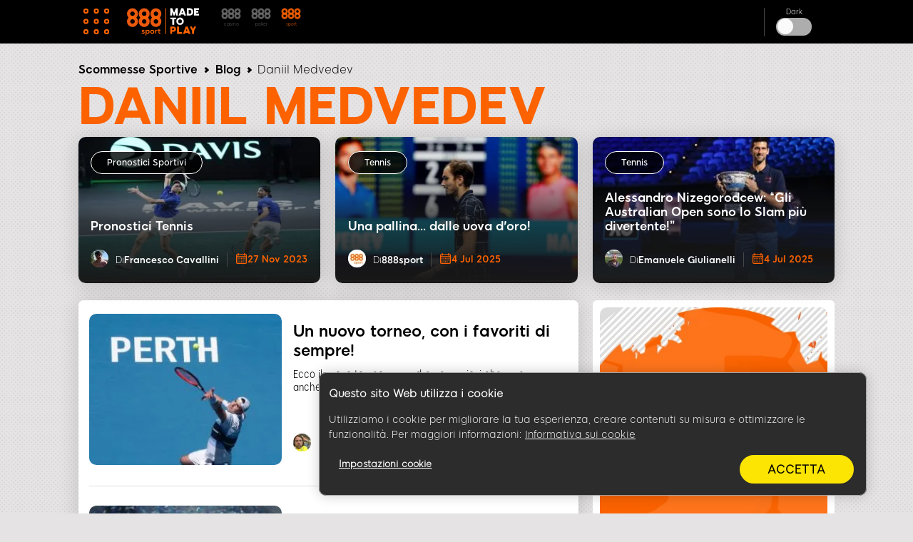

--- FILE ---
content_type: text/html; charset=UTF-8
request_url: https://sport.888casino.it/blog/tags/daniil-medvedev
body_size: 15039
content:
<!DOCTYPE html><html lang="it" dir="ltr" prefix="og: https://ogp.me/ns#"><head>
<!-- X-WCS-Correlation-Id: Dd-JJzCQH8vgNpQC6MAur5daj6PouoBE7Zd5w5dirqlNxodvEGbA_w== -->

                <link rel="dns-prefetch" href="https://www.googletagmanager.com/">
      <link rel="preconnect" crossorigin="" href="https://www.googletagmanager.com/">
               
      <link rel="dns-prefetch" href="https://cdn.cookielaw.org">
      <link rel="preconnect" crossorigin="" href="https://cdn.cookielaw.org">
      <link rel="preload" crossorigin="" href="https://cdn.cookielaw.org/scripttemplates/6.17.0/otBannerSdk.js" as="script" type="application/javascript">
        

    

    <meta charset="utf-8">

<script id="sCutScript">
    (function(g) {
        g.sCut = null;
        g.sCut2 = null;
        var sCutCallback = [];
        var sCutInitialized = false;
        g.onsCutInitialized = function (callback) {
            if (typeof callback === 'function') {
                sCutCallback.push(callback);
                if (sCutInitialized === true) {
                    callback(g.sCut);
                }
            }
        };
        g.fireSCutInitialized = function() { 
            sCutInitialized = true;
            sCutCallback.forEach(function(cb) {cb(g.sCut);});
        };
        g.sCutInit = {
            allowedParameters: ["af_ad","af_ad_id","af_adset","af_c_id","af_channel","af_click_lookback","af_cost_currency","af_cost_model","af_cost_value","af_siteid","af_sub4","af_sub5","affiliate","afid","anid","arena","brand","brandid","brcurrsym","buyin","c","campaignid","cashier","cid","claim","clientdownload","country","crm","ctaversion","currency","currentpos","daysfp","depositamount","dl","dlp","downloadbrand","email","fb_id","firstname","flag","freebet","ftd","game_id","gamer_id","gametype","gclid","generic1","generic2","generic3","generic4","generic5","gmtgapreal","guid","ic","idfa","imgandroidphone","imgandroidtab","imgipad","imgiphone","imgpc","isftd","iswrapped","landingpage","lang","lastname","livedealer","loyaltylevel","maxfpamount","maxwinnings","minbet","mkw","mkw2","mm_id","mobilenumber","mode","newstext","nickname","numberdays","odmoptintoken","offerenddate","origcid","pg_alreadycreated","pg_bran","pg_buyin_stakes","pg_casbo_template","pg_game_type","pg_language","pg_maximum_buyin","pg_name","pg_password","pg_recurrence","pg_seats","pg_serial","pg_starting_datetime","pg_starting_datetime_gmt","pg_username","pg_video","pid","pid","productpackageid","promocode","promocodenative","randomchosenpackage","real","region","runlowcash","rwisall","rwiseight","rwismac","rwisuk","searchterm","sem","serial","specificnavigation","sr","st","st2","stakes","stopforerrors","subid","tableformat","tablename","targetid","team","teamlogo","teamname","testdata","testingbonustype","testingerrorcode","time","times","tourformat","tourid","tourname","tourtype","txta","txtandroidtaba","txtandroidtabb","txtb","txtc","txtd","txte","txtipada","txtipadb","txtpca","txtpcb","username","userstatus","utm_campaign","utm_medium","utm_source","v7","ver","vip","wager","webcontainer","wtc","wtv"],
            serial: 1911944,
            lang: 'it',
            testData: {"orig-lp":"https://sport.888casino.it/blog/tags/daniil-medvedev","currentvisittype":"SEO","strategy":"SeoStrategy","strategysource":"previousvisit","publisher":"Blog","queryserial":"1911944"},
            additionalParameters: {"country":"usa","lang":"it","sr":"1911944","testdata":"{\u0022orig-lp\u0022:\u0022https://sport.888casino.it/blog/tags/daniil-medvedev\u0022,\u0022currentvisittype\u0022:\u0022SEO\u0022,\u0022strategy\u0022:\u0022SeoStrategy\u0022,\u0022strategysource\u0022:\u0022previousvisit\u0022,\u0022publisher\u0022:\u0022Blog\u0022,\u0022queryserial\u0022:\u00221911944\u0022}"},
            options: {"correlationId":"Dd-JJzCQH8vgNpQC6MAur5daj6PouoBE7Zd5w5dirqlNxodvEGbA_w==","log":false,"testDataCookieDomain":"888casino.it","testDataCookieMaxAge":604800,"testDataCookieSameSite":"none","testDataCookieSecure":true,"testDataCookie":{"domain":"888casino.it","sameSite":"none","secure":true,"expiresIn":604800,"extendExpiration":false,"modified":true}}
        };        
    })(this);
</script>
<script async="" type="text/javascript" src="/js/funnel-data-v5.min.js?x=1.2.165" onerror="fireSCutInitialized()"></script>
<script type="module">
window.dataLayer = window.dataLayer || [];

var isACQ=false;

function pageLoadedDataLayer() {
	try {
		if (sCut !== null) {
			dataLayer.push({
				'serial': sCut.get('sr'),
				'anid': sCut.get('anid'),
				'lang': sCut.get('lang'),
				'mkw': sCut.get('mkw'),
				'country': sCut.get('country'),
				'state': sCut.get('state'),
				'isFTD': sCut.get('isftd'),
				'isGCC': false, 
				'event': 'pageLoaded',
				'subBrandId': 116,
				'environment': window.location.hostname.includes('stage-') ? 'stage Dev' : 'production',
			});
		} else {
			console.log("sCut is null");
		}
	} catch (err) {
		console.log(err)
	}

}function checkForSCut() { if (!window.location.hostname.startsWith('prod-') && !window.location.hostname.startsWith('qa-')) { var checkInterval = setInterval(function() { if (typeof sCut !== 'undefined' && sCut !== null) { clearInterval(checkInterval); pageLoadedDataLayer(); } }, 100); } } checkForSCut();</script>
<script type="module">const handleLinkClick = (linkClass, event_name, touchPoint, touchPointAction) => {
const elements = document.querySelectorAll(linkClass);
if (elements) {
	elements.forEach((element) => {
	element.addEventListener("click", (event) => {
		event.preventDefault();
		let href = element.getAttribute("href");
		datalayerPush(event_name, touchPoint, touchPointAction);
		setTimeout(() => {
		window.location.href = href;
		}, 500);
	});
	});
}
};
const handleMenuDetails = (detailsClass, event_name, openTouchPoint, closeTouchPoint, touchPointAction) => {
const details = document.querySelector(detailsClass);
if (details) {
	details.addEventListener('toggle', function (event) {
	if (this.open) {
		datalayerPush(event_name, openTouchPoint, touchPointAction);
	} else {
		datalayerPush(event_name, closeTouchPoint, touchPointAction);
	}
	});
}
};
const handleHoverAndClick = (linkClass, event_name, hoverTouchPoint, clickTouchPoint, touchPointAction) => {
const menuLinks = document.querySelectorAll(linkClass);
if (menuLinks) {
	menuLinks.forEach((link) => {
	link.addEventListener('mouseover', () => {
		datalayerPush(event_name, hoverTouchPoint, touchPointAction);
	});
	link.addEventListener('click', (event) => {
		event.preventDefault();
		let href = link.getAttribute('href');
		datalayerPush(event_name, clickTouchPoint, touchPointAction);
		setTimeout(() => {
		window.location.href = href;
		}, 500);
	});
	});
}
};
const handleDarkModeToggle = (checkboxId, event_name, activateTouchPoint, deactivateTouchPoint, touchPointAction) => {
	const checkbox = document.querySelector(checkboxId);
	if (checkbox) {
		checkbox.addEventListener('change', function (event) {
			if (this.checked) {
				datalayerPush(event_name, activateTouchPoint, touchPointAction);
			} else {
				datalayerPush(event_name, deactivateTouchPoint, touchPointAction);
			}
		});
	}
};
const handleFontSizeChange = (decreaseFontClass, increaseFontClass, event_name, touchPointAction) => {
	const decreaseFontButton = document.querySelector(decreaseFontClass);
	const increaseFontButton = document.querySelector(increaseFontClass);
	if (decreaseFontButton) {
		decreaseFontButton.addEventListener('click', function() {
			let fontSizeGtm = localStorage.getItem('fontSize') || '15';
			datalayerPush(event_name, fontSizeGtm + "pt", touchPointAction);
		});
	}
	if (increaseFontButton) {
		increaseFontButton.addEventListener('click', function() {
			let fontSizeGtm = localStorage.getItem('fontSize') || '15';
			datalayerPush(event_name, fontSizeGtm + "pt", touchPointAction);
		});
	}
};
let lastReportedScrollPercentage = 0;
const handleScroll = (event_name, touchPointAction) => {
	window.addEventListener('scroll', function() {
		const totalPageHeight = document.documentElement.scrollHeight - document.documentElement.clientHeight;
		const currentScrollPosition = window.pageYOffset || document.documentElement.scrollTop;
		
		const scrollPercentage = Math.round((currentScrollPosition / totalPageHeight) * 100);
		
		if (scrollPercentage >= 0 && scrollPercentage < 25 && lastReportedScrollPercentage !== 0) {
			lastReportedScrollPercentage = 0;
			datalayerPush(event_name, '0%', touchPointAction);
		} else if (scrollPercentage >= 25 && scrollPercentage < 50 && lastReportedScrollPercentage !== 25) {
			lastReportedScrollPercentage = 25;
			datalayerPush(event_name, '25%', touchPointAction);
		} else if (scrollPercentage >= 50 && scrollPercentage < 75 && lastReportedScrollPercentage !== 50) {
			lastReportedScrollPercentage = 50;
			datalayerPush(event_name, '50%', touchPointAction);
		} else if (scrollPercentage >= 75 && scrollPercentage < 100 && lastReportedScrollPercentage !== 75) {
			lastReportedScrollPercentage = 75;
			datalayerPush(event_name, '75%', touchPointAction);
		} else if (scrollPercentage >= 100 && lastReportedScrollPercentage !== 100) {
			lastReportedScrollPercentage = 100;
			datalayerPush(event_name, '100%', touchPointAction);
		}
	});
};
function handleCopyEvent(event_name, touchPoint, touchPointAction) {
	document.addEventListener("copy", (event) => {
		datalayerPush(event_name, touchPoint, touchPointAction);
	});
}
const datalayerPush = (event_name, touchPoint, touchPointAction) => {
try { 
	dataLayer.push({
	 'event': 'sport_events', 
	 'touchPoint': event_name,    
	 'touchPointSubItem': touchPoint,        
	 'touchPointAction': touchPointAction,
	 'touchPointCustom1': 'blog_events'
	});
} catch (err) {
	console.log(err);
}
};
window.onload = function() {
handleLinkClick('.joinnow','CTA_click', 'mainBanner/header', 'click');
handleLinkClick('.login_button','login', 'header', 'click');
handleLinkClick('.signup','Poker_Hands_CTA', 'Magazine_Poker_Hands_Lp', 'click');
handleLinkClick('.btnCta','CTA_click', 'mainBanner/header', 'click');
handleMenuDetails('.col-menu details', 'Hmenu' ,'Open', 'Close', 'toggle');
handleHoverAndClick('.parent-menu li a', 'Hmenu', 'Expand', 'Link clicks/Anchor clicks', 'hover/click');
handleDarkModeToggle('#themeswitcher', 'DarkMode', 'Activate', 'Deactivate', 'toggle');handleLinkClick('.casinoBrand','BlogProduct', '888casino', 'click');
handleLinkClick('.pokerBrand','BlogProduct', '888poker', 'click');
handleLinkClick('.sportBrand','BlogProduct', '888sport', 'click');handleLinkClick('#block-homebanner a','BannerClicks', 'Home Banner', 'click');
handleLinkClick('#block-sidebarbanner a','BannerClicks', 'Sidebar Banner', 'click');
handleLinkClick('.logo a','Logo', 'Click on logo', 'click');
if (window.innerWidth <= 768) {
	handleLinkClick('.block-table-of-contents ul li a', 'TableOfContents', 'Click on title - Mobile', 'click');
} else {
	handleLinkClick('.block-table-of-contents ul li a', 'TableOfContents', 'Click on title - Desktop', 'click');
}
handleFontSizeChange('.decreaseFont', '.increaseFont', 'FontSize', 'click');
handleScroll('Scroll', 'scroll');
handleCopyEvent('Copy', 'Copy Text(Ctrl+C/Copy)', 'copy');
};</script>
<script type="module">

(function(w,d,s,l,i){w[l]=w[l]||[];w[l].push({'gtm.start':
new Date().getTime(),event:'gtm.js'});var f=d.getElementsByTagName(s)[0],
j=d.createElement(s),dl=l!='dataLayer'?'&amp;l='+l:'';j.async=true;j.src=
'https://www.googletagmanager.com/gtm.js?id='+i+dl;f.parentNode.insertBefore(j,f);
})(window,document,'script','dataLayer','GTM-MVWR9QT');
</script>
<meta name="robots" content="noindex, nofollow">
<link rel="canonical" href="https://sport.888casino.it/blog/tags/daniil-medvedev">
<link rel="shortlink" href="https://sport.888casino.it/blog/tags/daniil-medvedev">
<meta property="og:site_name" content="888 Sport Online">
<meta property="og:type" content="article">
<meta property="og:url" content="https://sport.888casino.it/blog/tags/daniil-medvedev">
<meta property="og:title" content="Daniil Medvedev">
<meta name="twitter:card" content="summary_large_image">
<meta name="twitter:title" content="Daniil Medvedev">
<meta name="twitter:site" content="@888sport">
<meta name="twitter:site:id" content="90700803">
<meta name="twitter:creator:id" content="90700803">
<meta name="twitter:creator" content="@888sport">
<meta name="twitter:url" content="https://sport.888casino.it/blog/tags/daniil-medvedev">
<meta name="Generator" content="Drupal 9 (https://www.drupal.org)">
<meta name="MobileOptimized" content="width">
<meta name="HandheldFriendly" content="true">
<meta name="viewport" content="width=device-width, initial-scale=1.0">
<script type="application/ld+json">{"@context":"https://schema.org","@type":"BreadcrumbList","itemListElement":[{"@type":"ListItem","position":1,"name":"Pronostici Sportivi","item":"https://sport.888casino.it/blog"},{"@type":"ListItem","position":2,"name":"Daniil Medvedev"}]}</script>
<link rel="icon" href="/blog/sites/blog-www.888sport.it/files/888sport-favicon_1.ico" type="image/vnd.microsoft.icon">

    <title>Daniil Medvedev | 888 Sport Online</title>

             
        <link rel="preload" as="font" type="font/woff2" href="/blog/themes/custom/evoke-theme/fonts/eight/eight-black-webfont.woff2" crossorigin="">
        <link rel="preload" as="font" type="font/woff2" href="/blog/themes/custom/evoke-theme/fonts/eight/eight-bold-webfont.woff2" crossorigin="">
        <link rel="preload" as="font" type="font/woff2" href="/blog/themes/custom/evoke-theme/fonts/eight/eight-regular-webfont.woff2" crossorigin="">
            
    
<script async="">
const loadScriptsTimer = setTimeout(loadScripts, 3850),
    userInteractionEvents = ["mouseover", "keydown", "touchmove", "touchstart"];

function triggerScriptLoader() {
    loadScripts(), clearTimeout(loadScriptsTimer), userInteractionEvents.forEach((function(t) {
        window.removeEventListener(t, triggerScriptLoader, {
            passive: !0
        })
    }))
}

function loadScripts() {
   if (window.jQuery) {
    document.querySelectorAll("script[data-type='lazy']").forEach((function(t) {
        t.setAttribute("src", t.getAttribute("data-src"))
    })), document.querySelectorAll("iframe[data-type='lazy']").forEach((function(t) {
        t.setAttribute("src", t.getAttribute("data-src"))
    }))
      } else {
    setTimeout(loadScripts, 100); // If jQuery isn't loaded yet, try again in 100ms
  }
}
userInteractionEvents.forEach((function(t) {
    window.addEventListener(t, triggerScriptLoader, {
        passive: !0
    })
}));




function triggerScriptLoaderHard() {
    loadScriptsHard(), userInteractionEvents.forEach(function(t) {
        window.removeEventListener(t, triggerScriptLoaderHard, {
            passive: !0
        })
    })
}

function loadScriptsHard() {
 if (window.jQuery) {
    document.querySelectorAll("script[data-type='lazyHard']").forEach(function(t) {
      t.setAttribute("src", t.getAttribute("data-src"))
    });

    document.querySelectorAll("iframe[data-type='lazyHard']").forEach(function(t) {
      t.setAttribute("src", t.getAttribute("data-src"))
    });

    document.querySelectorAll("link[data-type='lazyHard']").forEach(function(t) {
      t.setAttribute("href", t.getAttribute("data-href"))
    });
  } else {
    setTimeout(loadScriptsHard, 100); // If jQuery isn't loaded yet, try again in 100ms
  }
}
userInteractionEvents.forEach(function(t) {
    window.addEventListener(t, triggerScriptLoaderHard, {
        passive: !0
    })
});
</script>

  <link rel="stylesheet" media="all" href="/blog/sites/blog-www.888sport.it/files/css/css_Uci44JbB11cszeJnMvo6SBGqTAvpBRYdObfpNFy0BqM.css">
<link rel="stylesheet" media="all" href="/blog/sites/blog-www.888sport.it/files/css/css__X7lYYRX7N1GXxAubQLuRPU-aZJGVRz87UKS5s9RdLk.css">

  

    <noscript><link rel="stylesheet" href="/blog/core/themes/olivero/css/components/navigation/nav-primary-no-js.css?t5b15x">
</noscript>

       
    
              
        
  
  </head>
  <body class="sport allblogs path-taxonomy">
    
        <a href="#main-content" class="visually-hidden focusable skip-link">
      Skip to main content
    </a>
    <noscript><iframe src="https://www.googletagmanager.com/ns.html?id=GTM-MVWR9QT" height="0" width="0" style="display:none;visibility:hidden;"></iframe>
</noscript>
      <div class="dialog-off-canvas-main-canvas" data-off-canvas-main-canvas="">
    


<header class="header"> 
    <div class="container">
     <div class="grid">
                                  <!-- menu block -->
                  <div class="col col-fixed col-menu">
                    <details>
                      <summary>
                        <div class="menu_hamburger">
                          <div class="pix"><div class="inner_pix"></div></div>
                          <div class="pix"><div class="inner_pix"></div></div>
                          <div class="pix"><div class="inner_pix"></div></div>
                          <div class="pix"><div class="inner_pix"></div></div>
                          <div class="pix"><div class="inner_pix"></div></div>
                          <div class="pix"><div class="inner_pix"></div></div>
                          <div class="pix"><div class="inner_pix"></div></div>
                          <div class="pix"><div class="inner_pix"></div></div>
                          <div class="pix"><div class="inner_pix"></div></div>
                      </div>
                      </summary>
                      <div class="arrow up blue"></div>
                        <nav id="menu">
                          
  <div class="region region--main-menu">
    
<div class="menu-widget">
    
        

  <nav id="block-topmenu" class="block block-menu navigation menu--top-menu" aria-labelledby="block-topmenu-menu" role="navigation">
                      
  
    
              
              <ul class="parent-menu">
                                  <li class="menu-item">
               <div class="ring r-center"></div>
                        <a href="https://sport.888casino.it/">Scommesse Sportive</a>
               
      </li>
     
                             <li class="menu-item menu-item--expanded chevron right">
               <div class="ring r-center"></div>
                        <span class="chevron arrow right mobile"> </span>
                <a href="https://sport.888casino.it/blog/calcio">Calcio</a>
                                 <ul class="sub-menu">
                               <li class="menu-item">
                        <a href="https://sport.888casino.it/blog/calcio/champions-league">Champions League</a>
               
      </li>
     
                           <li class="menu-item">
                        <a href="https://sport.888casino.it/blog/calcio/europa-league">Europa League</a>
               
      </li>
     
                           <li class="menu-item">
                        <a href="https://sport.888casino.it/blog/calcio/serie">Serie A</a>
               
      </li>
     
                           <li class="menu-item">
                        <a href="https://sport.888casino.it/blog/calcio/bundesliga">Bundesliga</a>
               
      </li>
     
                           <li class="menu-item">
                        <a href="https://sport.888casino.it/blog/calcio/gli-azzurri">Gli Azzuri</a>
               
      </li>
     
                           <li class="menu-item">
                        <a href="https://sport.888casino.it/blog/calcio/la-liga">La Liga</a>
               
      </li>
     
                           <li class="menu-item">
                        <a href="https://sport.888casino.it/blog/calcio/premier-league">Premier League</a>
               
      </li>
     
                           <li class="menu-item">
                        <a href="https://sport.888casino.it/blog/calcio/serie-b">Serie B</a>
               
      </li>
     
        </ul>
  
               
      </li>
     
                             <li class="menu-item menu-item--expanded chevron right">
               <div class="ring r-center"></div>
                        <span class="chevron arrow right mobile"> </span>
                <a href="https://sport.888casino.it/blog/basket">Basket</a>
                                 <ul class="sub-menu">
                               <li class="menu-item">
                        <a href="https://sport.888casino.it/blog/basket/basket-serie">Basket Serie A</a>
               
      </li>
     
                           <li class="menu-item">
                        <a href="https://sport.888casino.it/blog/basket/nba">NBA</a>
               
      </li>
     
        </ul>
  
               
      </li>
     
                             <li class="menu-item menu-item--expanded chevron right">
               <div class="ring r-center"></div>
                        <span class="chevron arrow right mobile"> </span>
                <a href="https://sport.888casino.it/blog/pronostici">Pronostici</a>
                                 <ul class="sub-menu">
                               <li class="menu-item">
                        <a href="https://sport.888casino.it/blog/pronostici-calcio">Pronostici Calcio</a>
               
      </li>
     
                           <li class="menu-item">
                        <a href="https://sport.888casino.it/blog/pronostici-nba">Pronostici NBA</a>
               
      </li>
     
                           <li class="menu-item">
                        <a href="https://sport.888casino.it/blog/pronostici-serie-a">Pronostici Serie A</a>
               
      </li>
     
                           <li class="menu-item">
                        <a href="https://sport.888casino.it/blog/pronostici-serie-b">Pronostici Serie B</a>
               
      </li>
     
                           <li class="menu-item">
                        <a href="https://sport.888casino.it/blog/pronostici-tennis">Pronostici Tennis</a>
               
      </li>
     
        </ul>
  
               
      </li>
     
                             <li class="menu-item menu-item--expanded chevron right">
               <div class="ring r-center"></div>
                        <span class="chevron arrow right mobile"> </span>
                <a href="https://sport.888casino.it/blog/tennis">Tennis</a>
                                 <ul class="sub-menu">
                               <li class="menu-item">
                        <a href="https://sport.888casino.it/blog/tennis/australian-open">Australian Open</a>
               
      </li>
     
                           <li class="menu-item">
                        <a href="https://sport.888casino.it/blog/tennis/us-open">US Open</a>
               
      </li>
     
                           <li class="menu-item">
                        <a href="https://sport.888casino.it/blog/tennis/french-open">French Open</a>
               
      </li>
     
                           <li class="menu-item">
                        <a href="https://sport.888casino.it/blog/tennis/davis-cup">Davis Cup</a>
               
      </li>
     
                           <li class="menu-item">
                        <a href="https://sport.888casino.it/blog/tennis/wimbledon">Wimbledon</a>
               
      </li>
     
        </ul>
  
               
      </li>
     
        </ul>
  


      </nav>
</div>
<div class="menu-widget">
    
        

  <nav id="block-languagemenu-2" class="block block-menu navigation menu--language-menu" aria-labelledby="block-languagemenu-2-menu" role="navigation">
                      
  
    
    

    <div class="headerCrossSale">
                <a class="casinoBrand" href="https://www.888casino.it/blog/" rel="noopener noreferrer" name="cross sell_888casino" data-category="default" data-action="click" data-label="cross sell_888casino" data-value="">
        <svg xmlns="http://www.w3.org/2000/svg" width="118.752" height="33" viewBox="0 0 118.752 33">
            <g id="Group_2289" data-name="Group 2289" transform="translate(0 -1)">
                <path id="Path_93" data-name="Path 93" d="M91.343,33.3a8.094,8.094,0,0,0,0,11.444,7.855,7.855,0,0,0,5.735,2.371,8.094,8.094,0,0,0,8.065-7.666c0-.149.01-.288.01-.427v-.208A8.095,8.095,0,0,0,91.343,33.3ZM97.079,35.8a3.218,3.218,0,0,1,2.3,5.494,3.181,3.181,0,0,1-2.3.952,3.072,3.072,0,0,1-2.255-.952,3.241,3.241,0,0,1,0-4.572A3.007,3.007,0,0,1,97.079,35.8Z" transform="translate(-56.457 -16.812)" fill="#fff"></path>
                <path id="Path_94" data-name="Path 94" d="M105.154,8.091V7.883a7.775,7.775,0,0,0-2.369-5.512A7.736,7.736,0,0,0,97.079,0,7.818,7.818,0,0,0,91.343,2.37a7.769,7.769,0,0,0-2.369,5.721,7.769,7.769,0,0,0,2.369,5.72,7.857,7.857,0,0,0,5.735,2.369,7.774,7.774,0,0,0,5.706-2.369,7.756,7.756,0,0,0,2.36-5.294C105.144,8.368,105.154,8.229,105.154,8.091Zm-5.77-2.286a3.1,3.1,0,0,1,.943,2.275,3.111,3.111,0,0,1-.943,2.286,3.169,3.169,0,0,1-2.3.935,3.06,3.06,0,0,1-2.255-.935,3.112,3.112,0,0,1-.943-2.286,3.105,3.105,0,0,1,.943-2.275,3.036,3.036,0,0,1,2.255-.95A3.144,3.144,0,0,1,99.383,5.805Z" transform="translate(-56.457 2.813)" fill="#fff"></path>
                <path id="Path_95" data-name="Path 95" d="M46.857,33.3a8.094,8.094,0,0,0,0,11.444,7.855,7.855,0,0,0,5.735,2.371,8.094,8.094,0,0,0,8.065-7.666c0-.149.01-.288.01-.427v-.208A8.095,8.095,0,0,0,46.857,33.3ZM52.593,35.8A3.218,3.218,0,0,1,54.9,41.3a3.181,3.181,0,0,1-2.3.952,3.071,3.071,0,0,1-2.255-.952,3.241,3.241,0,0,1,0-4.572A3.007,3.007,0,0,1,52.593,35.8Z" transform="translate(-28.23 -16.812)" fill="#fff"></path>
                <path id="Path_96" data-name="Path 96" d="M60.668,8.09V7.882A7.778,7.778,0,0,0,58.3,2.369,7.737,7.737,0,0,0,52.593,0a7.818,7.818,0,0,0-5.735,2.369A7.769,7.769,0,0,0,44.488,8.09a7.769,7.769,0,0,0,2.369,5.72,7.857,7.857,0,0,0,5.735,2.37A7.775,7.775,0,0,0,58.3,13.81a7.756,7.756,0,0,0,2.36-5.294C60.658,8.367,60.668,8.229,60.668,8.09ZM54.9,5.8a3.1,3.1,0,0,1,.943,2.275,3.111,3.111,0,0,1-.943,2.286,3.17,3.17,0,0,1-2.3.935,3.059,3.059,0,0,1-2.255-.935,3.111,3.111,0,0,1-.943-2.286A3.1,3.1,0,0,1,50.338,5.8a3.036,3.036,0,0,1,2.255-.95A3.144,3.144,0,0,1,54.9,5.8Z" transform="translate(-28.23 2.814)" fill="#fff"></path>
                <path id="Path_97" data-name="Path 97" d="M2.369,33.3a8.094,8.094,0,0,0,0,11.444A7.855,7.855,0,0,0,8.1,47.11a7.771,7.771,0,0,0,5.705-2.371,7.759,7.759,0,0,0,2.36-5.3c0-.149.01-.288.01-.427v-.208A7.779,7.779,0,0,0,13.81,33.3,7.73,7.73,0,0,0,8.1,30.93,7.813,7.813,0,0,0,2.369,33.3ZM8.1,35.8a3.218,3.218,0,0,1,2.3,5.494,3.181,3.181,0,0,1-2.3.952A3.07,3.07,0,0,1,5.85,41.3a3.241,3.241,0,0,1,0-4.572A3.006,3.006,0,0,1,8.1,35.8Z" transform="translate(0 -16.812)" fill="#fff"></path>
                <path id="Path_98" data-name="Path 98" d="M16.18,8.09V7.882A7.775,7.775,0,0,0,13.81,2.369,7.735,7.735,0,0,0,8.1,0,7.818,7.818,0,0,0,2.369,2.369,7.769,7.769,0,0,0,0,8.09a7.769,7.769,0,0,0,2.369,5.72A7.857,7.857,0,0,0,8.1,16.18a7.773,7.773,0,0,0,5.705-2.37,7.756,7.756,0,0,0,2.36-5.294C16.17,8.367,16.18,8.229,16.18,8.09ZM10.409,5.8a3.1,3.1,0,0,1,.943,2.275,3.111,3.111,0,0,1-.943,2.286,3.17,3.17,0,0,1-2.3.935,3.059,3.059,0,0,1-2.255-.935A3.111,3.111,0,0,1,4.907,8.08,3.1,3.1,0,0,1,5.85,5.8,3.035,3.035,0,0,1,8.1,4.854,3.144,3.144,0,0,1,10.409,5.8Z" transform="translate(0 2.814)" fill="#fff"></path>
                <text id="CASINO_BLOG" data-name="CASINO
            BLOG" transform="translate(52.752 16)" fill="#7dfd00" font-size="16" font-family="'\38 88-Ultra', '\38 88'" letter-spacing="0.01em"><tspan x="0" y="0">CASINO</tspan><tspan x="0" y="14">BLOG</tspan></text>
            </g>
        </svg>
        </a>
                        <a class="pokerBrand" href="https://poker.888casino.it/blog/" rel="noopener noreferrer" name="cross sell_888poker" data-category="default" data-action="click" data-label="cross sell_888poker" data-value="">
            <svg xmlns="http://www.w3.org/2000/svg" width="110.304" height="27.523" viewBox="0 0 110.304 27.523">
              <g id="Group_2163" data-name="Group 2163" transform="translate(0 -2.813)">
                <path id="Path_93" data-name="Path 93" d="M91.343,33.3a8.094,8.094,0,0,0,0,11.444,7.855,7.855,0,0,0,5.735,2.371,8.094,8.094,0,0,0,8.065-7.666c0-.149.01-.288.01-.427v-.208A8.095,8.095,0,0,0,91.343,33.3ZM97.079,35.8a3.218,3.218,0,0,1,2.3,5.494,3.181,3.181,0,0,1-2.3.952,3.072,3.072,0,0,1-2.255-.952,3.241,3.241,0,0,1,0-4.572A3.007,3.007,0,0,1,97.079,35.8Z" transform="translate(-56.457 -16.812)" fill="#fff"></path>
                <path id="Path_94" data-name="Path 94" d="M105.154,8.091V7.883a7.775,7.775,0,0,0-2.369-5.512A7.736,7.736,0,0,0,97.079,0,7.818,7.818,0,0,0,91.343,2.37a7.769,7.769,0,0,0-2.369,5.721,7.769,7.769,0,0,0,2.369,5.72,7.857,7.857,0,0,0,5.735,2.369,7.774,7.774,0,0,0,5.706-2.369,7.756,7.756,0,0,0,2.36-5.294C105.144,8.368,105.154,8.229,105.154,8.091Zm-5.77-2.286a3.1,3.1,0,0,1,.943,2.275,3.111,3.111,0,0,1-.943,2.286,3.169,3.169,0,0,1-2.3.935,3.06,3.06,0,0,1-2.255-.935,3.112,3.112,0,0,1-.943-2.286,3.105,3.105,0,0,1,.943-2.275,3.036,3.036,0,0,1,2.255-.95A3.144,3.144,0,0,1,99.383,5.805Z" transform="translate(-56.457 2.813)" fill="#fff"></path>
                <path id="Path_95" data-name="Path 95" d="M46.857,33.3a8.094,8.094,0,0,0,0,11.444,7.855,7.855,0,0,0,5.735,2.371,8.094,8.094,0,0,0,8.065-7.666c0-.149.01-.288.01-.427v-.208A8.095,8.095,0,0,0,46.857,33.3ZM52.593,35.8A3.218,3.218,0,0,1,54.9,41.3a3.181,3.181,0,0,1-2.3.952,3.071,3.071,0,0,1-2.255-.952,3.241,3.241,0,0,1,0-4.572A3.007,3.007,0,0,1,52.593,35.8Z" transform="translate(-28.23 -16.812)" fill="#fff"></path>
                <path id="Path_96" data-name="Path 96" d="M60.668,8.09V7.882A7.778,7.778,0,0,0,58.3,2.369,7.737,7.737,0,0,0,52.593,0a7.818,7.818,0,0,0-5.735,2.369A7.769,7.769,0,0,0,44.488,8.09a7.769,7.769,0,0,0,2.369,5.72,7.857,7.857,0,0,0,5.735,2.37A7.775,7.775,0,0,0,58.3,13.81a7.756,7.756,0,0,0,2.36-5.294C60.658,8.367,60.668,8.229,60.668,8.09ZM54.9,5.8a3.1,3.1,0,0,1,.943,2.275,3.111,3.111,0,0,1-.943,2.286,3.17,3.17,0,0,1-2.3.935,3.059,3.059,0,0,1-2.255-.935,3.111,3.111,0,0,1-.943-2.286A3.1,3.1,0,0,1,50.338,5.8a3.036,3.036,0,0,1,2.255-.95A3.144,3.144,0,0,1,54.9,5.8Z" transform="translate(-28.23 2.814)" fill="#fff"></path>
                <path id="Path_97" data-name="Path 97" d="M2.369,33.3a8.094,8.094,0,0,0,0,11.444A7.855,7.855,0,0,0,8.1,47.11a7.771,7.771,0,0,0,5.705-2.371,7.759,7.759,0,0,0,2.36-5.3c0-.149.01-.288.01-.427v-.208A7.779,7.779,0,0,0,13.81,33.3,7.73,7.73,0,0,0,8.1,30.93,7.813,7.813,0,0,0,2.369,33.3ZM8.1,35.8a3.218,3.218,0,0,1,2.3,5.494,3.181,3.181,0,0,1-2.3.952A3.07,3.07,0,0,1,5.85,41.3a3.241,3.241,0,0,1,0-4.572A3.006,3.006,0,0,1,8.1,35.8Z" transform="translate(0 -16.812)" fill="#fff"></path>
                <path id="Path_98" data-name="Path 98" d="M16.18,8.09V7.882A7.775,7.775,0,0,0,13.81,2.369,7.735,7.735,0,0,0,8.1,0,7.818,7.818,0,0,0,2.369,2.369,7.769,7.769,0,0,0,0,8.09a7.769,7.769,0,0,0,2.369,5.72A7.857,7.857,0,0,0,8.1,16.18a7.773,7.773,0,0,0,5.705-2.37,7.756,7.756,0,0,0,2.36-5.294C16.17,8.367,16.18,8.229,16.18,8.09ZM10.409,5.8a3.1,3.1,0,0,1,.943,2.275,3.111,3.111,0,0,1-.943,2.286,3.17,3.17,0,0,1-2.3.935,3.059,3.059,0,0,1-2.255-.935A3.111,3.111,0,0,1,4.907,8.08,3.1,3.1,0,0,1,5.85,5.8,3.035,3.035,0,0,1,8.1,4.854,3.144,3.144,0,0,1,10.409,5.8Z" transform="translate(0 2.814)" fill="#fff"></path>
                <path id="Path_2509" data-name="Path 2509" d="M.8,0H3.9V-3.456H5.68c3.008,0,4.624-1.584,4.624-4.256v-.032c0-2.544-1.488-4.208-4.576-4.208H.8ZM3.9-6.224v-2.96H5.456c1.136,0,1.824.224,1.824,1.456V-7.7c0,1.264-.688,1.472-1.84,1.472ZM17.856.224a6.03,6.03,0,0,0,6.208-6.176V-6a6.076,6.076,0,0,0-6.208-6.208,6.1,6.1,0,0,0-6.112,6.256v.016A5.994,5.994,0,0,0,17.856.224Zm0-2.912A2.991,2.991,0,0,1,14.96-5.9V-6a2.983,2.983,0,0,1,2.848-3.152A3,3,0,0,1,20.88-6v.1A2.943,2.943,0,0,1,17.856-2.688ZM32.864,0h3.5L31.424-6.928l4.336-5.024H32.192L28.608-7.9v-4.048H25.5V0h3.1V-3.648l.9-1.04ZM37.52,0h8.16V-2.768H40.624v-2h3.92V-7.536h-3.92V-9.184H45.68v-2.768H37.52ZM57.552,0l-2.72-3.9a3.858,3.858,0,0,0,2.32-3.9v-.016c0-2.3-1.328-4.128-4.576-4.128h-5.3V0h3.1V-3.472h1.328L54.048,0ZM50.384-9.184h2.08c1.28,0,1.824.56,1.824,1.376v.016c0,1.184-.544,1.552-1.84,1.552H50.384ZM.8,14H6.224c2.72,0,4.256-.928,4.256-3.3v-.032a3,3,0,0,0-1.872-2.96A2.628,2.628,0,0,0,9.744,5.456V5.44c0-2.24-1.616-3.392-3.92-3.392H.8ZM3.9,6.48V4.816H5.968a.8.8,0,0,1,.864.864V5.7c0,.528-.272.784-.608.784Zm0,4.752V9.248H6.24c.848,0,1.328.224,1.328.928v.016c0,.7-.16,1.04-1.408,1.04ZM12.336,14h8.336V11.232H15.44V2.048h-3.1Zm15.248.224a6.03,6.03,0,0,0,6.208-6.176V8a6.16,6.16,0,1,0-12.32.048v.016A5.994,5.994,0,0,0,27.584,14.224Zm0-2.912a2.991,2.991,0,0,1-2.9-3.216V8a2.966,2.966,0,1,1,5.92,0v.1A2.943,2.943,0,0,1,27.584,11.312ZM46.768,7.024H42.112V9.488h1.632l.016,1.12a2.908,2.908,0,0,1-2.352.768c-2,0-3.04-1.584-3.04-3.408V7.92a2.854,2.854,0,0,1,3.024-3.136A4.082,4.082,0,0,1,44.3,6.08l1.84-2.272A6.371,6.371,0,0,0,41.36,1.744a6.045,6.045,0,0,0-6.416,6.208v.032c0,3.136,1.9,6.352,5.808,6.352a4.967,4.967,0,0,0,3.072-.992L43.84,14h2.928Z" transform="translate(52.752 16)" fill="#06f"></path>
              </g>
            </svg>
        </a>
                    </div>
     <div class="headerLinks hidden_desktop">
        <small>Dark </small>
        <input type="checkbox" hidden="hidden" id="themeswitchermobile">
        <label class="switch" for="themeswitchermobile"></label>
      </div>
  </nav>
</div>
  </div>

                           
                        </nav>
                    </details>
                    </div>
                    <!-- end menu block -->
                                                        <!-- logo -->  
                    <div class="col col-grow-1 logo">
                                            <span>
                                                                 
                      <img width="101" height="39" alt="Scommesse sportive" src="/blog/sites/blog-www.888sport.it/files/images/sportlogo.svg">
               
                                             </span>
                                           </div>
                    <!-- end logo -->
                    
                     
                                          <!-- crossale -->
                    <div class="col col-grow-6 hidden-mobile">
                      <div class="headerCrossSale">
                                               <a class="casinoBrand" href="https://www.888casino.it/blog/" rel="noopener noreferrer" name="cross sell_888casino" data-category="default" data-action="click" data-label="cross sell_888casino" data-value="">
                            <svg viewBox="0 50 300 252">
                              <svg viewBox="0 0 300 300">
                                  <path opacity="0.88" d="M214.9 149.5c-19.4 19.5-19.4 51.1 0 70.5 9.3 9.5 22.1 14.8 35.3 14.6 26.5 0 48.3-20.8 49.6-47.2V183.5c-.8-26.9-22.8-48.3-49.7-48.4-13.1-.2-25.9 5-35.2 14.4zm35.4 15.5c10.8-.2 19.7 8.3 20 19.1v.6c0 11-9 20-20 20-5.2.1-10.2-2.1-13.8-5.9-3.7-3.6-5.8-8.6-5.8-13.8 0-5.2 2.1-10.2 5.8-13.8 3.5-3.9 8.5-6.2 13.8-6.2z"></path>
                                  <path opacity="0.88" d="M300 115.2v-1.3c-.1-12.8-5.4-25.1-14.6-34-9.2-9.5-21.9-14.8-35.1-14.6-27.5-.1-49.9 22.2-49.9 49.7v.2c0 27.5 22.2 49.8 49.7 49.9h.2c26.5 0 48.3-20.8 49.6-47.2 0-1 .1-1.9.1-2.7zm-35.6-13.9c7.7 7.8 7.7 20.3 0 28.2-3.7 3.7-8.6 5.7-13.8 5.7-5.2.1-10.2-2-13.8-5.7-7.7-7.8-7.7-20.3 0-28.2 3.6-3.8 8.6-5.9 13.8-5.8 5.2-.1 10.1 1.9 13.8 5.5v.3zM114.7 149.5c-19.5 19.5-19.5 51.1 0 70.5 9.3 9.5 22 14.8 35.3 14.6 26.5 0 48.4-20.8 49.7-47.2V183.5c-.8-26.9-22.8-48.4-49.8-48.4-13.2-.2-25.9 5-35.2 14.4zM150 165c10.9-.2 19.9 8.5 20.1 19.5.1 5.4-2 10.6-5.9 14.4-3.7 3.8-8.9 5.9-14.3 5.9-5.2 0-10.2-2.1-13.8-5.9-3.7-3.6-5.8-8.6-5.8-13.8 0-5.2 2.1-10.2 5.8-13.8 3.6-4 8.6-6.3 13.9-6.3z"></path>
                                  <path opacity="0.88" d="M199.9 115.2v-1.3c-.2-12.8-5.4-25-14.6-34-9.2-9.5-22-14.8-35.3-14.6-27.5-.1-49.9 22.2-49.9 49.7v.2c-.2 13.3 5.1 26 14.6 35.3 9.3 9.5 22.1 14.8 35.3 14.6 26.5 0 48.4-20.7 49.8-47.2 0-1 .1-1.9.1-2.7zm-35.6-13.9c7.7 7.8 7.7 20.3 0 28.2-3.8 3.8-8.9 5.8-14.3 5.7-5.2.1-10.2-2-13.8-5.7-7.7-7.8-7.7-20.3 0-28.2 3.6-3.8 8.6-5.9 13.8-5.8 5.3-.2 10.4 1.8 14.3 5.5v.3zM14.6 149.5C5 158.8-.3 171.5 0 184.8c-.3 13.3 5 26.1 14.6 35.3 9.3 9.5 22.1 14.8 35.3 14.6 13.2.2 25.9-5.1 35.1-14.6 8.9-8.6 14.1-20.3 14.5-32.6V183.6c-.1-12.8-5.4-25.1-14.6-33.9-9.2-9.5-21.9-14.8-35.1-14.6-13.2-.3-25.9 5-35.2 14.4zM49.9 165c10.8-.2 19.8 8.3 20 19.1v.6c0 5.2-2.1 10.2-5.8 13.8-3.7 3.8-8.8 5.9-14.2 5.9-5.2.1-10.2-2.1-13.8-5.9-3.7-3.6-5.8-8.6-5.8-13.8 0-5.2 2.1-10.2 5.8-13.8 3.6-3.8 8.6-6 13.8-5.9z"></path>
                                  <path opacity="0.88" d="M99.7 115.2v-1.3c-.1-12.8-5.4-25.1-14.6-34-9.2-9.5-21.9-14.8-35.1-14.6-13.3-.2-26.1 5.1-35.3 14.6C5 89.1-.2 101.9 0 115.2c-.3 13.3 5 26 14.6 35.3 9.3 9.5 22.1 14.8 35.3 14.6 13.2.2 25.9-5.1 35.1-14.6 8.9-8.6 14.1-20.3 14.5-32.6.1-1 .2-1.9.2-2.7zm-35.6-13.9c7.7 7.8 7.7 20.3 0 28.2-3.8 3.7-8.9 5.8-14.2 5.7-5.2.1-10.2-2-13.8-5.7-7.7-7.8-7.7-20.3 0-28.2 3.6-3.8 8.6-5.9 13.8-5.8 5.3-.2 10.4 1.8 14.2 5.5v.3z"></path>
                              </svg>
                              <text class="letterCrossIcons" text-anchor="middle" x="150" y="280" font-size="95">
                                                              casino
                                                            </text>
                            </svg>
                        </a>
                                                                        <a class="pokerBrand" href="https://poker.888casino.it/blog/" rel="noopener noreferrer" name="cross sell_888poker" data-category="default" data-action="click" data-label="cross sell_888poker" data-value="">
                            <svg viewBox="0 50 300 252">
                              <svg viewBox="0 0 300 300">
                                  <path opacity="0.88" d="M214.9 149.5c-19.4 19.5-19.4 51.1 0 70.5 9.3 9.5 22.1 14.8 35.3 14.6 26.5 0 48.3-20.8 49.6-47.2V183.5c-.8-26.9-22.8-48.3-49.7-48.4-13.1-.2-25.9 5-35.2 14.4zm35.4 15.5c10.8-.2 19.7 8.3 20 19.1v.6c0 11-9 20-20 20-5.2.1-10.2-2.1-13.8-5.9-3.7-3.6-5.8-8.6-5.8-13.8 0-5.2 2.1-10.2 5.8-13.8 3.5-3.9 8.5-6.2 13.8-6.2z"></path>
                                  <path opacity="0.88" d="M300 115.2v-1.3c-.1-12.8-5.4-25.1-14.6-34-9.2-9.5-21.9-14.8-35.1-14.6-27.5-.1-49.9 22.2-49.9 49.7v.2c0 27.5 22.2 49.8 49.7 49.9h.2c26.5 0 48.3-20.8 49.6-47.2 0-1 .1-1.9.1-2.7zm-35.6-13.9c7.7 7.8 7.7 20.3 0 28.2-3.7 3.7-8.6 5.7-13.8 5.7-5.2.1-10.2-2-13.8-5.7-7.7-7.8-7.7-20.3 0-28.2 3.6-3.8 8.6-5.9 13.8-5.8 5.2-.1 10.1 1.9 13.8 5.5v.3zM114.7 149.5c-19.5 19.5-19.5 51.1 0 70.5 9.3 9.5 22 14.8 35.3 14.6 26.5 0 48.4-20.8 49.7-47.2V183.5c-.8-26.9-22.8-48.4-49.8-48.4-13.2-.2-25.9 5-35.2 14.4zM150 165c10.9-.2 19.9 8.5 20.1 19.5.1 5.4-2 10.6-5.9 14.4-3.7 3.8-8.9 5.9-14.3 5.9-5.2 0-10.2-2.1-13.8-5.9-3.7-3.6-5.8-8.6-5.8-13.8 0-5.2 2.1-10.2 5.8-13.8 3.6-4 8.6-6.3 13.9-6.3z"></path>
                                  <path opacity="0.88" d="M199.9 115.2v-1.3c-.2-12.8-5.4-25-14.6-34-9.2-9.5-22-14.8-35.3-14.6-27.5-.1-49.9 22.2-49.9 49.7v.2c-.2 13.3 5.1 26 14.6 35.3 9.3 9.5 22.1 14.8 35.3 14.6 26.5 0 48.4-20.7 49.8-47.2 0-1 .1-1.9.1-2.7zm-35.6-13.9c7.7 7.8 7.7 20.3 0 28.2-3.8 3.8-8.9 5.8-14.3 5.7-5.2.1-10.2-2-13.8-5.7-7.7-7.8-7.7-20.3 0-28.2 3.6-3.8 8.6-5.9 13.8-5.8 5.3-.2 10.4 1.8 14.3 5.5v.3zM14.6 149.5C5 158.8-.3 171.5 0 184.8c-.3 13.3 5 26.1 14.6 35.3 9.3 9.5 22.1 14.8 35.3 14.6 13.2.2 25.9-5.1 35.1-14.6 8.9-8.6 14.1-20.3 14.5-32.6V183.6c-.1-12.8-5.4-25.1-14.6-33.9-9.2-9.5-21.9-14.8-35.1-14.6-13.2-.3-25.9 5-35.2 14.4zM49.9 165c10.8-.2 19.8 8.3 20 19.1v.6c0 5.2-2.1 10.2-5.8 13.8-3.7 3.8-8.8 5.9-14.2 5.9-5.2.1-10.2-2.1-13.8-5.9-3.7-3.6-5.8-8.6-5.8-13.8 0-5.2 2.1-10.2 5.8-13.8 3.6-3.8 8.6-6 13.8-5.9z"></path>
                                  <path opacity="0.88" d="M99.7 115.2v-1.3c-.1-12.8-5.4-25.1-14.6-34-9.2-9.5-21.9-14.8-35.1-14.6-13.3-.2-26.1 5.1-35.3 14.6C5 89.1-.2 101.9 0 115.2c-.3 13.3 5 26 14.6 35.3 9.3 9.5 22.1 14.8 35.3 14.6 13.2.2 25.9-5.1 35.1-14.6 8.9-8.6 14.1-20.3 14.5-32.6.1-1 .2-1.9.2-2.7zm-35.6-13.9c7.7 7.8 7.7 20.3 0 28.2-3.8 3.7-8.9 5.8-14.2 5.7-5.2.1-10.2-2-13.8-5.7-7.7-7.8-7.7-20.3 0-28.2 3.6-3.8 8.6-5.9 13.8-5.8 5.3-.2 10.4 1.8 14.2 5.5v.3z"></path>
                              </svg>
                              <text class="letterCrossIcons" text-anchor="middle" x="150" y="280" font-size="95">poker</text>
                            </svg>
                        </a>
                                                                        <a class="sportBrand" href="/" rel="noopener noreferrer" name="cross sell_888sport" data-category="default" data-action="click" data-label="cross sell_888sport" data-value="">
                            <svg viewBox="0 50 300 252">
                              <svg viewBox="0 0 300 300">
                                  <path opacity="0.88" d="M214.9 149.5c-19.4 19.5-19.4 51.1 0 70.5 9.3 9.5 22.1 14.8 35.3 14.6 26.5 0 48.3-20.8 49.6-47.2V183.5c-.8-26.9-22.8-48.3-49.7-48.4-13.1-.2-25.9 5-35.2 14.4zm35.4 15.5c10.8-.2 19.7 8.3 20 19.1v.6c0 11-9 20-20 20-5.2.1-10.2-2.1-13.8-5.9-3.7-3.6-5.8-8.6-5.8-13.8 0-5.2 2.1-10.2 5.8-13.8 3.5-3.9 8.5-6.2 13.8-6.2z"></path>
                                  <path opacity="0.88" d="M300 115.2v-1.3c-.1-12.8-5.4-25.1-14.6-34-9.2-9.5-21.9-14.8-35.1-14.6-27.5-.1-49.9 22.2-49.9 49.7v.2c0 27.5 22.2 49.8 49.7 49.9h.2c26.5 0 48.3-20.8 49.6-47.2 0-1 .1-1.9.1-2.7zm-35.6-13.9c7.7 7.8 7.7 20.3 0 28.2-3.7 3.7-8.6 5.7-13.8 5.7-5.2.1-10.2-2-13.8-5.7-7.7-7.8-7.7-20.3 0-28.2 3.6-3.8 8.6-5.9 13.8-5.8 5.2-.1 10.1 1.9 13.8 5.5v.3zM114.7 149.5c-19.5 19.5-19.5 51.1 0 70.5 9.3 9.5 22 14.8 35.3 14.6 26.5 0 48.4-20.8 49.7-47.2V183.5c-.8-26.9-22.8-48.4-49.8-48.4-13.2-.2-25.9 5-35.2 14.4zM150 165c10.9-.2 19.9 8.5 20.1 19.5.1 5.4-2 10.6-5.9 14.4-3.7 3.8-8.9 5.9-14.3 5.9-5.2 0-10.2-2.1-13.8-5.9-3.7-3.6-5.8-8.6-5.8-13.8 0-5.2 2.1-10.2 5.8-13.8 3.6-4 8.6-6.3 13.9-6.3z"></path>
                                  <path opacity="0.88" d="M199.9 115.2v-1.3c-.2-12.8-5.4-25-14.6-34-9.2-9.5-22-14.8-35.3-14.6-27.5-.1-49.9 22.2-49.9 49.7v.2c-.2 13.3 5.1 26 14.6 35.3 9.3 9.5 22.1 14.8 35.3 14.6 26.5 0 48.4-20.7 49.8-47.2 0-1 .1-1.9.1-2.7zm-35.6-13.9c7.7 7.8 7.7 20.3 0 28.2-3.8 3.8-8.9 5.8-14.3 5.7-5.2.1-10.2-2-13.8-5.7-7.7-7.8-7.7-20.3 0-28.2 3.6-3.8 8.6-5.9 13.8-5.8 5.3-.2 10.4 1.8 14.3 5.5v.3zM14.6 149.5C5 158.8-.3 171.5 0 184.8c-.3 13.3 5 26.1 14.6 35.3 9.3 9.5 22.1 14.8 35.3 14.6 13.2.2 25.9-5.1 35.1-14.6 8.9-8.6 14.1-20.3 14.5-32.6V183.6c-.1-12.8-5.4-25.1-14.6-33.9-9.2-9.5-21.9-14.8-35.1-14.6-13.2-.3-25.9 5-35.2 14.4zM49.9 165c10.8-.2 19.8 8.3 20 19.1v.6c0 5.2-2.1 10.2-5.8 13.8-3.7 3.8-8.8 5.9-14.2 5.9-5.2.1-10.2-2.1-13.8-5.9-3.7-3.6-5.8-8.6-5.8-13.8 0-5.2 2.1-10.2 5.8-13.8 3.6-3.8 8.6-6 13.8-5.9z"></path>
                                  <path opacity="0.88" d="M99.7 115.2v-1.3c-.1-12.8-5.4-25.1-14.6-34-9.2-9.5-21.9-14.8-35.1-14.6-13.3-.2-26.1 5.1-35.3 14.6C5 89.1-.2 101.9 0 115.2c-.3 13.3 5 26 14.6 35.3 9.3 9.5 22.1 14.8 35.3 14.6 13.2.2 25.9-5.1 35.1-14.6 8.9-8.6 14.1-20.3 14.5-32.6.1-1 .2-1.9.2-2.7zm-35.6-13.9c7.7 7.8 7.7 20.3 0 28.2-3.8 3.7-8.9 5.8-14.2 5.7-5.2.1-10.2-2-13.8-5.7-7.7-7.8-7.7-20.3 0-28.2 3.6-3.8 8.6-5.9 13.8-5.8 5.3-.2 10.4 1.8 14.2 5.5v.3z"></path>
                              </svg>
                              <text class="letterCrossIcons" text-anchor="middle" x="150" y="280" font-size="95">sport</text>
                            </svg>
                        </a>
                                              </div>
                    </div>
                    <!-- end crossale -->
                                                         <div class="col col-fixed col-middle-buttons-smaller hidden-mobile">
                
                                    <div class="button_wrapper short">
                                    
                                          <!-- Circle Buttons -->
                        <div class="headerLinks">
                          <small>Dark </small>
                          <input type="checkbox" hidden="hidden" id="themeswitcher">
                          <label class="switch" for="themeswitcher"></label>
                        </div>
                      <!-- end Circle Buttons -->
                     </div>
                  </div>
                                <!-- Long Circle Buttons -->
                 <div class="col col-fixed col-long-buttons">
                    <div class="button_wrapper long">
                                                                </div>
                 </div>
                <!-- end Long Circle Buttons -->
                        </div> <!-- grid -->
    </div> <!-- header -->
  </header> 
  
<div class="container">
    <div class="grid">
      <div class="col col-12">
        <div class="breadcrumb_line">
        
  <div class="region region--breadcrumb-line">
    

<div id="block-blog888new-breadcrumbs" class="block block-system block-system-breadcrumb-block">
  
    
      <div class="block__content">
      
    

    <nav role="navigation" aria-labelledby="system-breadcrumb">
      <div id="system-breadcrumb" class="visually-hidden">You are here</div>
      <ol class="breadcrumbs">
              <li>
          <a href="https://sport.888casino.it"> Scommesse Sportive</a>
          <span class="chevron right"></span>
        </li>
        <li>
          <a href="https://sport.888casino.it/blog/">Blog</a>
          <span class="chevron right"></span>
        </li>
              
                  <li class="current">Daniil Medvedev</li>
      </ol>
    </nav>


    </div>
  </div>

  </div>

        </div>
      </div>
      <section class="col col-12">
                           



<div id="block-pagetitle" class="block block-core block-page-title-block">
  
  

  <h1 class="title page-title">Daniil Medvedev</h1>


  
</div>

<div class="header-nav-overlay" data-drupal-selector="header-nav-overlay"></div>

              
  <div class="region region--content-top">
    

<div class="views-element-container block block-views block-views-blockarticles-category-headline-block" id="block-views-block-articles-category-headline-block">
  
    
      <div class="block__content">
      <div region="content_top"><div class="page-category-articles view view-articles view-id-articles view-display-id-category_headline_block js-view-dom-id-cfdc91b6c160a23f7271ea892ccb4715598eae9dcb8dae2d9f782ef6b2918384">
  
    
      
      <div class="view-content">
       

    <div class="grid-container-tax mobile-slider">
    
                  
            <div class="item">
                    <article class="hp-article-headline small cat">
                        


    <div class="views-field views-field-term-node-tid">
        <a href="/blog/pronostici">Pronostici Sportivi</a>
    </div>
<div class="views-field views-field-field-image">
        <div class="shadow_wrapper">
                                          <a href="/blog/pronostici-tennis">  <picture>
                  <source srcset="/blog/sites/blog-www.888sport.it/files/styles/hp_headline_small/public/2023-11/PRONOSTICI%20COPPA%20DAVIS.webp?itok=5BychLGb 1x" media="all and (min-width: 768px)" type="image/webp">
              <source srcset="/blog/sites/blog-www.888sport.it/files/styles/hp_headline_mobile_370x219_/public/2023-11/PRONOSTICI%20COPPA%20DAVIS.webp?itok=Yy2teRlb 1x" type="image/webp">
              <source srcset="/blog/sites/blog-www.888sport.it/files/styles/hp_headline_small/public/2023-11/PRONOSTICI%20COPPA%20DAVIS.jpg?itok=5BychLGb 1x" media="all and (min-width: 768px)" type="image/jpeg">
              <source srcset="/blog/sites/blog-www.888sport.it/files/styles/hp_headline_mobile_370x219_/public/2023-11/PRONOSTICI%20COPPA%20DAVIS.jpg?itok=Yy2teRlb 1x" type="image/jpeg">
                  
    <img src="/blog/sites/blog-www.888sport.it/files/styles/hp_headline_small/public/2023-11/PRONOSTICI%20COPPA%20DAVIS.jpg?itok=5BychLGb" alt="Il doppio azzurro">


  </picture>
</a>

                        </div>
</div>
<div class="views-field views-field-title">
       <a class="article_title" title="Pronostici Tennis " href="/blog/pronostici-tennis"> <span> Pronostici Tennis  </span> </a>
</div>

<div class="article_auth">
    <div class="views-field views-field-field-author-image">
        <div class="shadow_wrapper">
            <a href="/blog/author/francesco-cavallini">  <picture>
                  <source srcset="/blog/sites/blog-www.888sport.it/files/styles/author_article_teaser_desktop_mobile_25x25px_/public/2025-07/francesco-cavallini.webp?itok=Mt2nLxjU 1x" type="image/webp">
              <source srcset="/blog/sites/blog-www.888sport.it/files/styles/author_article_teaser_desktop_mobile_25x25px_/public/2025-07/francesco-cavallini.jpg?itok=Mt2nLxjU 1x" type="image/jpeg">
                  
    <img srcset="/blog/sites/blog-www.888sport.it/files/styles/author_article_teaser_desktop_mobile_25x25px_/public/2025-07/francesco-cavallini.jpg?itok=Mt2nLxjU 1x" src="/blog/sites/blog-www.888sport.it/files/styles/author_article_teaser_desktop_mobile_25x25px_/public/2025-07/francesco-cavallini.jpg?itok=Mt2nLxjU" alt="Francesco Cavallini">


  </picture>
</a>

        </div>
  </div>
      <div class="views-field views-field-field-author">
          
<span>  Di </span>
<a href="/blog/author/francesco-cavallini" hreflang="it">Francesco Cavallini</a>
  </div>
  <div class="separator"></div>
      <div class="views-field views-field-last-updated">
          
                <img class="calendar" width="15" height="15" src="/blog/themes/custom/evoke-theme/images/svg/calendar-editable-color.svg" loading="lazy">
                        
27 Nov 2023
          </div>
  </div>
                    </article>
            </div>


                  
            <div class="item">
                    <article class="hp-article-headline small cat">
                        


    <div class="views-field views-field-term-node-tid">
        <a href="/blog/tennis">Tennis</a>
    </div>
<div class="views-field views-field-field-image">
        <div class="shadow_wrapper">
                                          <a href="/blog/tennis-atp-finals-torino-cifre">  <picture>
                  <source srcset="/blog/sites/blog-www.888sport.it/files/styles/hp_headline_small/public/2020-12/AP_20326841458267%20%281%29.webp?itok=vanPQOgZ 1x" media="all and (min-width: 768px)" type="image/webp">
              <source srcset="/blog/sites/blog-www.888sport.it/files/styles/hp_headline_mobile_370x219_/public/2020-12/AP_20326841458267%20%281%29.webp?itok=LMTmTvys 1x" type="image/webp">
              <source srcset="/blog/sites/blog-www.888sport.it/files/styles/hp_headline_small/public/2020-12/AP_20326841458267%20%281%29.jpg?itok=vanPQOgZ 1x" media="all and (min-width: 768px)" type="image/jpeg">
              <source srcset="/blog/sites/blog-www.888sport.it/files/styles/hp_headline_mobile_370x219_/public/2020-12/AP_20326841458267%20%281%29.jpg?itok=LMTmTvys 1x" type="image/jpeg">
                  
    <img src="/blog/sites/blog-www.888sport.it/files/styles/hp_headline_small/public/2020-12/AP_20326841458267%20%281%29.jpg?itok=vanPQOgZ" alt="Medvedev vittorioso su Nadal in semifinale nel 2020!">


  </picture>
</a>

                        </div>
</div>
<div class="views-field views-field-title">
       <a class="article_title" title="Una pallina... dalle uova d'oro!" href="/blog/tennis-atp-finals-torino-cifre"> <span> Una pallina... dalle uova d'oro! </span> </a>
</div>

<div class="article_auth">
    <div class="views-field views-field-field-author-image">
        <div class="shadow_wrapper">
            <a href="/blog/author/888sport">  <picture>
                  <source srcset="/blog/sites/blog-www.888sport.it/files/styles/author_article_teaser_desktop_mobile_25x25px_/public/2018-08/888sport_logo_1.webp?itok=-dif9Ql2 1x" type="image/webp">
              <source srcset="/blog/sites/blog-www.888sport.it/files/styles/author_article_teaser_desktop_mobile_25x25px_/public/2018-08/888sport_logo_1.png?itok=-dif9Ql2 1x" type="image/png">
                  
    <img srcset="/blog/sites/blog-www.888sport.it/files/styles/author_article_teaser_desktop_mobile_25x25px_/public/2018-08/888sport_logo_1.png?itok=-dif9Ql2 1x" src="/blog/sites/blog-www.888sport.it/files/styles/author_article_teaser_desktop_mobile_25x25px_/public/2018-08/888sport_logo_1.png?itok=-dif9Ql2" alt="888sport">


  </picture>
</a>

        </div>
  </div>
      <div class="views-field views-field-field-author">
          
<span>  Di </span>
<a href="/blog/author/888sport" hreflang="it">888sport</a>
  </div>
  <div class="separator"></div>
      <div class="views-field views-field-last-updated">
          
                <img class="calendar" width="15" height="15" src="/blog/themes/custom/evoke-theme/images/svg/calendar-editable-color.svg" loading="lazy">
                        
4 Jul 2025
          </div>
  </div>
                    </article>
            </div>


                  
            <div class="item">
                    <article class="hp-article-headline small cat">
                        


    <div class="views-field views-field-term-node-tid">
        <a href="/blog/tennis">Tennis</a>
    </div>
<div class="views-field views-field-field-image">
        <div class="shadow_wrapper">
                                          <a href="/blog/tennis/alessandro-nizegorodcew-gli-australian-open-sono-lo-slam-piu-divertente">  <picture>
                  <source srcset="/blog/sites/blog-www.888sport.it/files/styles/hp_headline_small/public/2020-01/Image-1%20-%202020-01-18T170437.715.webp?itok=ZX_bnj2d 1x" media="all and (min-width: 768px)" type="image/webp">
              <source srcset="/blog/sites/blog-www.888sport.it/files/styles/hp_headline_mobile_370x219_/public/2020-01/Image-1%20-%202020-01-18T170437.715.webp?itok=8_rOkBlS 1x" type="image/webp">
              <source srcset="/blog/sites/blog-www.888sport.it/files/styles/hp_headline_small/public/2020-01/Image-1%20-%202020-01-18T170437.715.jpg?itok=ZX_bnj2d 1x" media="all and (min-width: 768px)" type="image/jpeg">
              <source srcset="/blog/sites/blog-www.888sport.it/files/styles/hp_headline_mobile_370x219_/public/2020-01/Image-1%20-%202020-01-18T170437.715.jpg?itok=8_rOkBlS 1x" type="image/jpeg">
                  
    <img src="/blog/sites/blog-www.888sport.it/files/styles/hp_headline_small/public/2020-01/Image-1%20-%202020-01-18T170437.715.jpg?itok=ZX_bnj2d" alt="Djokovic campione in carica e favorito in Australia!">


  </picture>
</a>

                        </div>
</div>
<div class="views-field views-field-title">
       <a class="article_title" title="Alessandro Nizegorodcew: “Gli Australian Open sono lo Slam più divertente!”" href="/blog/tennis/alessandro-nizegorodcew-gli-australian-open-sono-lo-slam-piu-divertente"> <span> Alessandro Nizegorodcew: “Gli Australian Open sono lo Slam più divertente!” </span> </a>
</div>

<div class="article_auth">
    <div class="views-field views-field-field-author-image">
        <div class="shadow_wrapper">
            <a href="/blog/author/emanuele-giulianelli">  <picture>
                  <source srcset="/blog/sites/blog-www.888sport.it/files/styles/author_article_teaser_desktop_mobile_25x25px_/public/2018-10/Emanuele%20Giulianelli.webp?itok=p88AQ8sS 1x" type="image/webp">
              <source srcset="/blog/sites/blog-www.888sport.it/files/styles/author_article_teaser_desktop_mobile_25x25px_/public/2018-10/Emanuele%20Giulianelli.jpg?itok=p88AQ8sS 1x" type="image/jpeg">
                  
    <img srcset="/blog/sites/blog-www.888sport.it/files/styles/author_article_teaser_desktop_mobile_25x25px_/public/2018-10/Emanuele%20Giulianelli.jpg?itok=p88AQ8sS 1x" src="/blog/sites/blog-www.888sport.it/files/styles/author_article_teaser_desktop_mobile_25x25px_/public/2018-10/Emanuele%20Giulianelli.jpg?itok=p88AQ8sS" alt="Emanuele Giulianelli">


  </picture>
</a>

        </div>
  </div>
      <div class="views-field views-field-field-author">
          
<span>  Di </span>
<a href="/blog/author/emanuele-giulianelli" hreflang="it">Emanuele Giulianelli</a>
  </div>
  <div class="separator"></div>
      <div class="views-field views-field-last-updated">
          
                <img class="calendar" width="15" height="15" src="/blog/themes/custom/evoke-theme/images/svg/calendar-editable-color.svg" loading="lazy">
                        
4 Jul 2025
          </div>
  </div>
                    </article>
            </div>


            </div>

    </div>
  
          </div>
</div>

    </div>
  </div>

  </div>

      </section>
      <section class="col col-grow-8 col-sm">
              

  <div class="region region--content grid-full layout--pass--content-medium ie11-autorow" id="content">
    <div data-drupal-messages-fallback="" class="hidden messages-list"></div><div class="views-element-container"><div class="page-category-articles view view-articles view-id-articles view-display-id-page_category_articles js-view-dom-id-445ffa7ba6113b46f56176f05c739879f201a718af0dcd7eb8c2f5931007cf74">
  
    
      
      <div class="view-content">
      <div data-drupal-views-infinite-scroll-content-wrapper="" class="views-infinite-scroll-content-wrapper clearfix">    <div class="views-row">
<div class="grid home_ajax_articles">
    <article class="grid grid-reverse">
        <div class="col col-grow-8 col-sm">
                <header class="reverse">
                    <h2 class="hone_title"><a href="/blog/tennis/un-nuovo-torneo-con-i-favoriti-di-sempre" hreflang="it">Un nuovo torneo, con i favoriti di sempre!</a> </h2>
                    <div class="grid">
                                                                 </div>
                </header>
                <div class="content">
                Ecco il nuovo torneo a squadre per nazioni che assegna anche punti ATP... individuali!
                </div>
                <div class="grid margin-top-15">
                    <div class="col col-grow-7 author_section">
                        <div class="article_auth">
                            <div class="author_image">
                                                                      
    <img src="/blog/sites/blog-www.888sport.it/files/styles/author_small_80x80_/public/2018-10/pnsa3.jpg?itok=qSTdAKjN" width="50" height="50" alt="Ermanno Pansa" loading="lazy">



 
                                                            </div>

                            <div class="views-field-field-author">
<span>  Di </span>
<a href="/blog/author/ermanno-pansa" hreflang="it">Ermanno Pansa</a></div>
                        </div>
                    </div>
                    <div class="col col-grow-4">
                        <div class="button_wrapper">
                         <a href="/blog/tennis/un-nuovo-torneo-con-i-favoriti-di-sempre" title="Un nuovo torneo, con i favoriti di sempre!"> Approfondisci </a> <span class="arrow right"> </span>
                        </div>
                    </div>
                </div>
                   
        </div>
        <div class="col col-fixed col-ajax-image col-sm">
            <div class="ajax-image shadow_wrapper">
              <a href="/blog/tennis/un-nuovo-torneo-con-i-favoriti-di-sempre">  <picture>
                  <source srcset="/blog/sites/blog-www.888sport.it/files/styles/hp_category_artiles/public/2020-01/Image-1%20-%202020-01-03T093427.446.webp?itok=7q8lulrI 1x" media="all and (min-width: 1200px)" type="image/webp">
              <source srcset="/blog/sites/blog-www.888sport.it/files/styles/hp_category_artiles/public/2020-01/Image-1%20-%202020-01-03T093427.446.webp?itok=7q8lulrI 1x" media="all and (min-width: 768px)" type="image/webp">
              <source srcset="/blog/sites/blog-www.888sport.it/files/styles/hp_category_artiles_mobile_330x158_/public/2020-01/Image-1%20-%202020-01-03T093427.446.webp?itok=2vIRlKwA 1x" type="image/webp">
              <source srcset="/blog/sites/blog-www.888sport.it/files/styles/hp_category_artiles/public/2020-01/Image-1%20-%202020-01-03T093427.446.jpg?itok=7q8lulrI 1x" media="all and (min-width: 1200px)" type="image/jpeg">
              <source srcset="/blog/sites/blog-www.888sport.it/files/styles/hp_category_artiles/public/2020-01/Image-1%20-%202020-01-03T093427.446.jpg?itok=7q8lulrI 1x" media="all and (min-width: 768px)" type="image/jpeg">
              <source srcset="/blog/sites/blog-www.888sport.it/files/styles/hp_category_artiles_mobile_330x158_/public/2020-01/Image-1%20-%202020-01-03T093427.446.jpg?itok=2vIRlKwA 1x" type="image/jpeg">
                  
    <img src="/blog/sites/blog-www.888sport.it/files/styles/hp_category_artiles/public/2020-01/Image-1%20-%202020-01-03T093427.446.jpg?itok=7q8lulrI" alt="Lo statunitense John Isner al servizio!">


  </picture>
</a>
 
            </div>
        </div>
    </article>
</div></div>
    <div class="views-row">
<div class="grid home_ajax_articles">
    <article class="grid grid-reverse">
        <div class="col col-grow-8 col-sm">
                <header class="reverse">
                    <h2 class="hone_title"><a href="/blog/tennis/alessandro-nizegorodcew-berrettini-tennista-dellanno-ma-londra-vince-djokovic-sinner" hreflang="it">Alessandro Nizegorodcew: “Berrettini tennista dell’anno, ma a Londra vince Djokovic. Per Sinner appuntamento a Torino”</a> </h2>
                    <div class="grid">
                                                                 </div>
                </header>
                <div class="content">
                Intervista esclusiva con il telecronista di Super Tennis TV e direttore di Sportface sulle ATP Finals e sulle prospettive del tennis azzurro, con le quote per scommettere con 888sport
                </div>
                <div class="grid margin-top-15">
                    <div class="col col-grow-7 author_section">
                        <div class="article_auth">
                            <div class="author_image">
                                                                      
    <img src="/blog/sites/blog-www.888sport.it/files/styles/author_small_80x80_/public/2018-10/Emanuele%20Giulianelli.jpg?itok=zDm75y5_" width="50" height="50" alt="Emanuele Giulianelli" loading="lazy">



 
                                                            </div>

                            <div class="views-field-field-author">
<span>  Di </span>
<a href="/blog/author/emanuele-giulianelli" hreflang="it">Emanuele Giulianelli</a></div>
                        </div>
                    </div>
                    <div class="col col-grow-4">
                        <div class="button_wrapper">
                         <a href="/blog/tennis/alessandro-nizegorodcew-berrettini-tennista-dellanno-ma-londra-vince-djokovic-sinner" title="Alessandro Nizegorodcew: “Berrettini tennista dell’anno, ma a Londra vince Djokovic. Per Sinner appuntamento a Torino”"> Approfondisci </a> <span class="arrow right"> </span>
                        </div>
                    </div>
                </div>
                   
        </div>
        <div class="col col-fixed col-ajax-image col-sm">
            <div class="ajax-image shadow_wrapper">
              <a href="/blog/tennis/alessandro-nizegorodcew-berrettini-tennista-dellanno-ma-londra-vince-djokovic-sinner">  <picture>
                  <source srcset="/blog/sites/blog-www.888sport.it/files/styles/hp_category_artiles/public/2019-11/Image-1%20-%202019-11-08T123107.046.webp?itok=nvoyT96Y 1x" media="all and (min-width: 1200px)" type="image/webp">
              <source srcset="/blog/sites/blog-www.888sport.it/files/styles/hp_category_artiles/public/2019-11/Image-1%20-%202019-11-08T123107.046.webp?itok=nvoyT96Y 1x" media="all and (min-width: 768px)" type="image/webp">
              <source srcset="/blog/sites/blog-www.888sport.it/files/styles/hp_category_artiles_mobile_330x158_/public/2019-11/Image-1%20-%202019-11-08T123107.046.webp?itok=9-X3VNod 1x" type="image/webp">
              <source srcset="/blog/sites/blog-www.888sport.it/files/styles/hp_category_artiles/public/2019-11/Image-1%20-%202019-11-08T123107.046.jpg?itok=nvoyT96Y 1x" media="all and (min-width: 1200px)" type="image/jpeg">
              <source srcset="/blog/sites/blog-www.888sport.it/files/styles/hp_category_artiles/public/2019-11/Image-1%20-%202019-11-08T123107.046.jpg?itok=nvoyT96Y 1x" media="all and (min-width: 768px)" type="image/jpeg">
              <source srcset="/blog/sites/blog-www.888sport.it/files/styles/hp_category_artiles_mobile_330x158_/public/2019-11/Image-1%20-%202019-11-08T123107.046.jpg?itok=9-X3VNod 1x" type="image/jpeg">
                  
    <img src="/blog/sites/blog-www.888sport.it/files/styles/hp_category_artiles/public/2019-11/Image-1%20-%202019-11-08T123107.046.jpg?itok=nvoyT96Y" alt="Il tedesco Zverev, campione in carica">


  </picture>
</a>
 
            </div>
        </div>
    </article>
</div></div>
    <div class="views-row">
<div class="grid home_ajax_articles">
    <article class="grid grid-reverse">
        <div class="col col-grow-8 col-sm">
                <header class="reverse">
                    <h2 class="hone_title"><a href="/blog/tennis/atp-finals-girone-di-ferro-berrettini-con-lui-federer-djokovic-e-thiem" hreflang="it">ATP Finals, girone di ferro per Berrettini: con lui Federer, Djokovic e Thiem</a> </h2>
                    <div class="grid">
                                                                 </div>
                </header>
                <div class="content">
                Nell’altro raggruppamento ci sarà Nadal con Medvedev, Tsitsipas e Sacha Zverev;&nbsp;Matteo farà il suo esordio domenica con Nole. Le quote di 888sport
                </div>
                <div class="grid margin-top-15">
                    <div class="col col-grow-7 author_section">
                        <div class="article_auth">
                            <div class="author_image">
                                                                      
    <img src="/blog/sites/blog-www.888sport.it/files/styles/author_small_80x80_/public/2018-10/pnsa3.jpg?itok=qSTdAKjN" width="50" height="50" alt="Ermanno Pansa" loading="lazy">



 
                                                            </div>

                            <div class="views-field-field-author">
<span>  Di </span>
<a href="/blog/author/ermanno-pansa" hreflang="it">Ermanno Pansa</a></div>
                        </div>
                    </div>
                    <div class="col col-grow-4">
                        <div class="button_wrapper">
                         <a href="/blog/tennis/atp-finals-girone-di-ferro-berrettini-con-lui-federer-djokovic-e-thiem" title="ATP Finals, girone di ferro per Berrettini: con lui Federer, Djokovic e Thiem"> Approfondisci </a> <span class="arrow right"> </span>
                        </div>
                    </div>
                </div>
                   
        </div>
        <div class="col col-fixed col-ajax-image col-sm">
            <div class="ajax-image shadow_wrapper">
              <a href="/blog/tennis/atp-finals-girone-di-ferro-berrettini-con-lui-federer-djokovic-e-thiem">  <picture>
                  <source srcset="/blog/sites/blog-www.888sport.it/files/styles/hp_category_artiles/public/2019-11/Image-1%20-%202019-11-06T081310.767.webp?itok=pR_rCBou 1x" media="all and (min-width: 1200px)" type="image/webp">
              <source srcset="/blog/sites/blog-www.888sport.it/files/styles/hp_category_artiles/public/2019-11/Image-1%20-%202019-11-06T081310.767.webp?itok=pR_rCBou 1x" media="all and (min-width: 768px)" type="image/webp">
              <source srcset="/blog/sites/blog-www.888sport.it/files/styles/hp_category_artiles_mobile_330x158_/public/2019-11/Image-1%20-%202019-11-06T081310.767.webp?itok=rVajgrhH 1x" type="image/webp">
              <source srcset="/blog/sites/blog-www.888sport.it/files/styles/hp_category_artiles/public/2019-11/Image-1%20-%202019-11-06T081310.767.jpg?itok=pR_rCBou 1x" media="all and (min-width: 1200px)" type="image/jpeg">
              <source srcset="/blog/sites/blog-www.888sport.it/files/styles/hp_category_artiles/public/2019-11/Image-1%20-%202019-11-06T081310.767.jpg?itok=pR_rCBou 1x" media="all and (min-width: 768px)" type="image/jpeg">
              <source srcset="/blog/sites/blog-www.888sport.it/files/styles/hp_category_artiles_mobile_330x158_/public/2019-11/Image-1%20-%202019-11-06T081310.767.jpg?itok=rVajgrhH 1x" type="image/jpeg">
                  
    <img src="/blog/sites/blog-www.888sport.it/files/styles/hp_category_artiles/public/2019-11/Image-1%20-%202019-11-06T081310.767.jpg?itok=pR_rCBou" alt="Nole a Parigi">


  </picture>
</a>
 
            </div>
        </div>
    </article>
</div></div>
    <div class="views-row">
<div class="grid home_ajax_articles">
    <article class="grid grid-reverse">
        <div class="col col-grow-8 col-sm">
                <header class="reverse">
                    <h2 class="hone_title"><a href="/blog/tennis/berrettini-e-fognini-ai-quarti-shanghai-continua-il-magic-moment-azzurro" hreflang="it">Berrettini e Fognini ai quarti a Shanghai: continua il magic-moment azzurro</a> </h2>
                    <div class="grid">
                                                                 </div>
                </header>
                <div class="content">
                I due italiani giocano anche per un prestigioso pass per le ATP Finals di Londra; i prossimi dieci giorni saranno decisivi. Le quote di 888sport
                </div>
                <div class="grid margin-top-15">
                    <div class="col col-grow-7 author_section">
                        <div class="article_auth">
                            <div class="author_image">
                                                                      
    <img src="/blog/sites/blog-www.888sport.it/files/styles/author_small_80x80_/public/2018-10/pnsa3.jpg?itok=qSTdAKjN" width="50" height="50" alt="Ermanno Pansa" loading="lazy">



 
                                                            </div>

                            <div class="views-field-field-author">
<span>  Di </span>
<a href="/blog/author/ermanno-pansa" hreflang="it">Ermanno Pansa</a></div>
                        </div>
                    </div>
                    <div class="col col-grow-4">
                        <div class="button_wrapper">
                         <a href="/blog/tennis/berrettini-e-fognini-ai-quarti-shanghai-continua-il-magic-moment-azzurro" title="Berrettini e Fognini ai quarti a Shanghai: continua il magic-moment azzurro"> Approfondisci </a> <span class="arrow right"> </span>
                        </div>
                    </div>
                </div>
                   
        </div>
        <div class="col col-fixed col-ajax-image col-sm">
            <div class="ajax-image shadow_wrapper">
              <a href="/blog/tennis/berrettini-e-fognini-ai-quarti-shanghai-continua-il-magic-moment-azzurro">  <picture>
                  <source srcset="/blog/sites/blog-www.888sport.it/files/styles/hp_category_artiles/public/2019-10/Image-1%20%2878%29.webp?itok=8S9dEupj 1x" media="all and (min-width: 1200px)" type="image/webp">
              <source srcset="/blog/sites/blog-www.888sport.it/files/styles/hp_category_artiles/public/2019-10/Image-1%20%2878%29.webp?itok=8S9dEupj 1x" media="all and (min-width: 768px)" type="image/webp">
              <source srcset="/blog/sites/blog-www.888sport.it/files/styles/hp_category_artiles_mobile_330x158_/public/2019-10/Image-1%20%2878%29.webp?itok=qnIjOfIv 1x" type="image/webp">
              <source srcset="/blog/sites/blog-www.888sport.it/files/styles/hp_category_artiles/public/2019-10/Image-1%20%2878%29.jpg?itok=8S9dEupj 1x" media="all and (min-width: 1200px)" type="image/jpeg">
              <source srcset="/blog/sites/blog-www.888sport.it/files/styles/hp_category_artiles/public/2019-10/Image-1%20%2878%29.jpg?itok=8S9dEupj 1x" media="all and (min-width: 768px)" type="image/jpeg">
              <source srcset="/blog/sites/blog-www.888sport.it/files/styles/hp_category_artiles_mobile_330x158_/public/2019-10/Image-1%20%2878%29.jpg?itok=qnIjOfIv 1x" type="image/jpeg">
                  
    <img src="/blog/sites/blog-www.888sport.it/files/styles/hp_category_artiles/public/2019-10/Image-1%20%2878%29.jpg?itok=8S9dEupj" alt="Fognini a NY">


  </picture>
</a>
 
            </div>
        </div>
    </article>
</div></div>
    <div class="views-row">
<div class="grid home_ajax_articles">
    <article class="grid grid-reverse">
        <div class="col col-grow-8 col-sm">
                <header class="reverse">
                    <h2 class="hone_title"><a href="/blog/tennis/us-open-litalia-sogna-con-berrettini" hreflang="it">US Open: l’Italia sogna con Berrettini!</a> </h2>
                    <div class="grid">
                                                                 </div>
                </header>
                <div class="content">
                Nadal è il favorito per la vittoria finale e giocherà in semifinale contro Matteo, l’altra sfida sarà tra Medvedev e Dimitrov. Le quote di 888sport!
                </div>
                <div class="grid margin-top-15">
                    <div class="col col-grow-7 author_section">
                        <div class="article_auth">
                            <div class="author_image">
                                                                      
    <img src="/blog/sites/blog-www.888sport.it/files/styles/author_small_80x80_/public/2018-10/pnsa3.jpg?itok=qSTdAKjN" width="50" height="50" alt="Ermanno Pansa" loading="lazy">



 
                                                            </div>

                            <div class="views-field-field-author">
<span>  Di </span>
<a href="/blog/author/ermanno-pansa" hreflang="it">Ermanno Pansa</a></div>
                        </div>
                    </div>
                    <div class="col col-grow-4">
                        <div class="button_wrapper">
                         <a href="/blog/tennis/us-open-litalia-sogna-con-berrettini" title="US Open: l’Italia sogna con Berrettini!"> Approfondisci </a> <span class="arrow right"> </span>
                        </div>
                    </div>
                </div>
                   
        </div>
        <div class="col col-fixed col-ajax-image col-sm">
            <div class="ajax-image shadow_wrapper">
             
            </div>
        </div>
    </article>
</div></div>
</div>

    </div>
  
      

          </div>
</div>




  </div>

      </section>
      <aside class="col col-grow-4 col-sm">
         
  <div class="region region--sidebar-second">
    
  <div id="block-sidebarbanner" class="sidebar_block block block-block-content block-block-content2911865b-6d07-4d3a-8aed-8804313a653d">
    
        
          <div class="block__content">
        
            <div class="text-content clearfix field field--name-body field--type-text-with-summary field--label-hidden field__item"><p><a href="https://www.888sport.it/" rel=" noopener" target="_blank" title="Italy Sport"><img alt="Italy Sport" data-entity-type="file" data-entity-uuid="4577f580-6c47-48a9-9251-b28c45314425" src="/blog/sites/blog-www.888sport.it/files/inline-images/sidebar.jpg" width="375" height="510" loading="lazy"></a></p>
</div>
      
      </div>
      </div>

  </div>

      </aside>
    </div>
</div>
           <footer id="footer" class="regular-footer">
                             
                <div class="footer it">
                    <div class="container">
                                                                                                   
                                
  <div class="region region--footer-middle">
    

<div id="block-siguenos" class="block block-block-content block-block-content70cf2bb6-367f-45d1-88ba-a8ba777fb995">
  
      <span class="block__title">Seguici</span>
    
      <div class="block__content">
      
            <div class="text-content clearfix field field--name-body field--type-text-with-summary field--label-hidden field__item"><div align="center" class="follow-us" id="follow-us"><a class="twitter social-icons" data-background="//images.images4us.com/888poker/en/NewSocialSprite-472xpc-1470052461630.png" href="https://twitter.com/888sport" target="_blank" title="Twitter">&nbsp;</a></div>
</div>
      
    </div>
  </div>

  </div>

                            
                                                                            
                                
  <div class="region region--footer-last">
    

<div id="block-customfooterblock" class="block block-custom-footer block-custom-footer-block">
  
    
      <div class="block__content">
      <div>
<div class="container">
    <!-- Add Back Top-Section ClientLib XF -->
    
    
    
    
        
    
        
    
        
    

    <!-- END ClientLib XF -->

    <div class="root container responsivegrid">



<div class="   " data-mbox-id="888sport_it_footer">
    
    <div class="container-wrapper      ">
        

        
    
    <div id="container-08d01ce53c" class="cmp-container">
        
        <div class="footer-v2">




    
    
        
    



    











<div>
    
    
    
        
    

    <footer>
        <div class="footer-component-v2">
            <div class="footer-container" automation="footer">
                <div class="section section-top">
                    <div class="footer-top">


    



<div class="footer-top-component ">
    <div class="section section-link" automation="footer-sitemap-links">
    <div class="footer-top-links">


    







    




<div class="footer-top-links-component default">
    
        <input id="accordion-group-1" type="checkbox"><label class="accordion-heading" for="accordion-group-1">
            <span class="toggle-icon">
                
  
  
  
  <a class=" cursor-auto" target="_self">
    
      <span> 
        888SPORT
      </span>
    
    
  </a>

            </span>
        </label><div class="accordion-content">
            <ul class="link-list">
                <li class="link-item">
                    
  
  
  
  <a class="" href="https://www.888casino.it/chi-siamo/" target="_blank">
    
      <span> 
        Chi siamo
      </span>
    
    
  </a>

                </li>
            
                <li class="link-item">
                    
  
  
  
  <a class=" addsCut" href="http://affiliates.888.com/it/" rel="external" target="_blank">
    
      <span> 
        Affiliati
      </span>
    
    
  </a>

                </li>
            
                <li class="link-item">
                    
  
  
  
  <a class="" href="https://help.888casino.it/hc/it-it/articles/19974205606941-Come-posso-contattarvi/" target="_blank">
    
      <span> 
        Contattaci
      </span>
    
    
  </a>

                </li>
            
                <li class="link-item">
                    
  
  
  
  <a class="" href="/mappa-del-sito/" target="_self">
    
      <span> 
        Mappa del sito
      </span>
    
    
  </a>

                </li>
            
                <li class="link-item">
                    
  
  
  
  <a class="" href="/come-scommettere/regole-generali/" target="_self">
    
      <span> 
        Regole Generali
      </span>
    
    
  </a>

                </li>
            
                <li class="link-item">
                    
  
  
  
  <a class="" href="/come-iniziare/" target="_self">
    
      <span> 
        Come Iniziare
      </span>
    
    
  </a>

                </li>
            
                <li class="link-item">
                    
  
  
  
  <a class="" href="https://888free.it/" target="_blank">
    
      <span> 
        888free.it
      </span>
    
    
  </a>

                </li>
            
                <li class="link-item">
                    
  
  
  
  <a class="" href="https://www.888casino.it/contattaci/" target="_blank">
    
      <span> 
        Contattaci
      </span>
    
    
  </a>

                </li>
            </ul>
        </div>
    
     
</div></div>

    <div class="footer-top-links">


    







    




<div class="footer-top-links-component default">
    
        <input id="accordion-group-2" type="checkbox"><label class="accordion-heading" for="accordion-group-2">
            <span class="toggle-icon">
                
  
  
  
  <a class="" href="https://www.888casino.it/gioco-responsabile" target="_blank">
    
      <span> 
        Gioco Responsabile
      </span>
    
    
  </a>

            </span>
        </label><div class="accordion-content">
            <ul class="link-list">
                <li class="link-item">
                    
  
  
  
  <a class="" href="https://www.888casino.it/sicurezza-e-privacy/informativa-sulla-privacy/" target="_blank">
    
      <span> 
        Sicurezza e privacy
      </span>
    
    
  </a>

                </li>
            
                <li class="link-item">
                    
  
  
  
  <a class="" href="https://www.888casino.it/sicurezza-e-privacy/accordo-con-utente-real/" target="_blank">
    
      <span> 
        Accordo con utente real
      </span>
    
    
  </a>

                </li>
            
                <li class="link-item">
                    
  
  
  
  <a class="" href="https://toaster.images4us.com/20250721/Doc.pdf" target="_blank">
    
      <span> 
        Accesso al contratto
      </span>
    
    
  </a>

                </li>
            
                <li class="link-item">
                    
  
  
  
  <a class="" href="https://www.888casino.it/sicurezza-e-privacy/gioco-corretto/" target="_blank">
    
      <span> 
        Gioco corretto
      </span>
    
    
  </a>

                </li>
            
                <li class="link-item">
                    
  
  
  
  <a class="" href="https://www.888casino.it/sicurezza-e-privacy/procedura-in-caso-di-disconnessione/" target="_blank">
    
      <span> 
        Procedura in caso di disconnessione
      </span>
    
    
  </a>

                </li>
            
                <li class="link-item">
                    
  
  
  
  <a class="" href="https://help.888casino.it/hc/it-it/articles/29564020543645" target="_self">
    
      <span> 
        Dichiarazione di Accessibilità dell'UE
      </span>
    
    
  </a>

                </li>
            </ul>
        </div>
    
     
</div></div>

    <div class="footer-top-links">


    







    




<div class="footer-top-links-component default">
    
        <input id="accordion-group-3" type="checkbox"><label class="accordion-heading" for="accordion-group-3">
            <span class="toggle-icon">
                
  
  
  
  <a class=" cursor-auto" target="_self">
    
      <span> 
        Pagamenti
      </span>
    
    
  </a>

            </span>
        </label><div class="accordion-content">
            <ul class="link-list">
                <li class="link-item">
                    
  
  
  
  <a class="" href="/come-ricaricare/ricarica/" target="_self">
    
      <span> 
        Ricarica
      </span>
    
    
  </a>

                </li>
            
                <li class="link-item">
                    
  
  
  
  <a class="" href="/come-ricaricare/prelievi/" target="_self">
    
      <span> 
        Prelievi
      </span>
    
    
  </a>

                </li>
            </ul>
        </div>
    
     
</div></div>

    <div class="footer-top-links">


    







    




<div class="footer-top-links-component default">
    
        <input id="accordion-group-4" type="checkbox"><label class="accordion-heading" for="accordion-group-4">
            <span class="toggle-icon">
                
  
  
  
  <a class=" cursor-auto" target="_self">
    
      <span> 
        Scommesse
      </span>
    
    
  </a>

            </span>
        </label><div class="accordion-content">
            <ul class="link-list">
                <li class="link-item">
                    
  
  
  
  <a class="" href="/live/" target="_self">
    
      <span> 
        Scommesse Live
      </span>
    
    
  </a>

                </li>
            
                <li class="link-item">
                    
  
  
  
  <a class="" href="/boxing/" target="_self">
    
      <span> 
        Scommesse Boxe 
      </span>
    
    
  </a>

                </li>
            
                <li class="link-item">
                    
  
  
  
  <a class="" href="/" target="_self">
    
      <span> 
        Scommesse sportive
      </span>
    
    
  </a>

                </li>
            
                <li class="link-item">
                    
  
  
  
  <a class="" href="/calcio/" target="_self">
    
      <span> 
        Scommesse calcio
      </span>
    
    
  </a>

                </li>
            
                <li class="link-item">
                    
  
  
  
  <a class="" href="/mobile/" target="_self">
    
      <span> 
        Mobile
      </span>
    
    
  </a>

                </li>
            
                <li class="link-item">
                    
  
  
  
  <a class="" href="https://www.888casino.it/informativa-sui-bonus/" target="_blank">
    
      <span> 
        Informativa sui Bonus
      </span>
    
    
  </a>

                </li>
            </ul>
        </div>
    
     
</div></div>

    <div class="footer-top-links">


    







    




</div>

    <div class="footer-top-links">


    







    




<div class="footer-top-links-component icons">
    
    
        <input id="accordion-group-5" type="checkbox"><label class="accordion-heading" for="accordion-group-5">
                
  
  
  
  <a class=" cursor-auto" target="_self">
    
      <span> 
        .
      </span>
    
    
  </a>

        </label><div class="accordion-content">
            <ul class="link-list">
                <li class="link-item">
                    
                    
  
  
  
  <a class="" href="https://www.888casino.it/" target="_blank">
    
    
      
      
    
    

    
        
        <picture>
            <source type="image/webp" srcset="https://sport.888casino.it/content/dam/holdings888/888sport/it/it/footer/es_footer-888cas.png/jcr:content/renditions/basic-webp 1x" width="43" height="51">
            <img class="logo" src="https://sport.888casino.it/content/dam/holdings888/888sport/it/it/footer/es_footer-888cas.png" width="43" height="51" alt="footer-888cas" title="footer-888cas" loading="lazy">
        </picture>
    

  
  </a>

                </li>
            
                <li class="link-item">
                    
                    
  
  
  
  <a class="" href="https://poker.888casino.it/avviare-software/" target="_blank">
    
    
      
      
    
    

    
        
        <picture>
            <source type="image/webp" srcset="https://sport.888casino.it/content/dam/holdings888/888sport/it/it/footer/es_footer-888pok.png/jcr:content/renditions/basic-webp 1x" width="43" height="51">
            <img class="logo" src="https://sport.888casino.it/content/dam/holdings888/888sport/it/it/footer/es_footer-888pok.png" width="43" height="51" alt="poker.888casino.it" title="poker.888casino.it" loading="lazy">
        </picture>
    

  
  </a>

                </li>
            
                <li class="link-item">
                    
                    
  
  
  
  <a class="" href="https://sport.888casino.it" target="_self">
    
    
      
      
    
    

    
        
        <picture>
            <source type="image/webp" srcset="https://sport.888casino.it/content/dam/holdings888/888sport/it/it/footer/es_footer-888spo.png/jcr:content/renditions/basic-webp 1x" width="42" height="51">
            <img class="logo" src="https://sport.888casino.it/content/dam/holdings888/888sport/it/it/footer/es_footer-888spo.png" width="42" height="51" alt="sport.888casino.it" title="sport.888casino.it" loading="lazy">
        </picture>
    

  
  </a>

                </li>
            </ul>
        </div>
     
</div></div>

</div>


    
</div>

</div>

                </div>

                <div class="section section-awards">
                    
                    <div class="award-sub-section apps">
                        
                            
                            
  
  
  
  <a class="" href="https://apps.apple.com/it/app/888-sport-scommesse-sportive/id1055294694/" rel="external" target="_blank">
    
    
      
      
    
    

    
        
        <picture>
            <source type="image/webp" srcset="https://sport.888casino.it/content/dam/holdings888/888sport/com/en/footer/appstore.png/jcr:content/renditions/basic-webp 1x" width="348" height="120">
            <img class="logo" src="https://sport.888casino.it/content/dam/holdings888/888sport/com/en/footer/appstore.png" width="348" height="120" alt="Appstore" title="Appstore" loading="lazy">
        </picture>
    

  
  </a>

                        
                    </div>
                    
                </div>


                <div class="section section-grid">
    
    
        <div class="grid-sub-section payments">
            
                
                <div class="grid-item">
                    
  
  
  
  <a class="payment-item no-filter" href="/come-ricaricare/ricarica/metodi-di-ricarica-accettati/" target="_self">
    
    
      
      
    
    

    
        
        <picture>
            <source type="image/webp" srcset="https://sport.888casino.it/content/dam/holdings888/888casino/com/en/footer/mastercard_logo-nirm-3.png/jcr:content/renditions/basic-webp 1x" width="102" height="80">
            <img class="logo" src="https://sport.888casino.it/content/dam/holdings888/888casino/com/en/footer/mastercard_logo-nirm-3.png" width="102" height="80" alt="COLORADO_Discover-nirm-1" title="COLORADO_Discover-nirm-1" loading="lazy">
        </picture>
    

  
  </a>

                </div>
            
                
                <div class="grid-item">
                    
  
  
  
  <a class="payment-item no-filter" href="/come-ricaricare/ricarica/metodi-di-ricarica-accettati/" target="_self">
    
    
      
      
    
    

    
        
        <picture>
            <source type="image/webp" srcset="https://sport.888casino.it/content/dam/holdings888/888casino/dk/da/footer/dk_footer_visa.png/jcr:content/renditions/basic-webp 1x" width="78" height="50">
            <img class="logo" src="https://sport.888casino.it/content/dam/holdings888/888casino/dk/da/footer/dk_footer_visa.png" width="78" height="50" alt="19plus-nirm-4" title="19plus-nirm-4" loading="lazy">
        </picture>
    

  
  </a>

                </div>
            
                
                <div class="grid-item">
                    
  
  
  
  <a class="payment-item no-filter" href="/come-ricaricare/ricarica/metodi-di-ricarica-accettati/" target="_self">
    
    
      
      
    
    

    
        
        <picture>
            <source type="image/webp" srcset="https://sport.888casino.it/content/dam/holdings888/888sport/it/it/footer/dk_footer_paypal.png/jcr:content/renditions/basic-webp 1x" width="103" height="50">
            <img class="logo" src="https://sport.888casino.it/content/dam/holdings888/888sport/it/it/footer/dk_footer_paypal.png" width="103" height="50" alt="footer_paypal" title="footer_paypal" loading="lazy">
        </picture>
    

  
  </a>

                </div>
            
        </div>
        <div class="separator"></div>
    

    
        <div class="grid-sub-section regulations">
            
                
                <div class="grid-item">
                    
  
  
  
  <a class="regulation-item no-filter" href="https://www.adm.gov.it/portale/probabilita-vincita/" target="_blank">
    
    
      
      
    
    

    
        
        <picture>
            <source type="image/webp" srcset="https://sport.888casino.it/content/dam/holdings888/888sport/it/it/footer/amd.png/jcr:content/renditions/basic-webp 1x" width="264" height="102">
            <img class="logo" src="https://sport.888casino.it/content/dam/holdings888/888sport/it/it/footer/amd.png" width="264" height="102" alt="Agenziadogane Monopoli" title="Agenziadogane Monopoli" loading="lazy">
        </picture>
    

  
  </a>

                </div>
            
                
                <div class="grid-item">
                    
  
  
  
  <a class="regulation-item no-filter" href="https://www.888casino.it/gioco-responsabile/" rel="external" target="_blank">
    
    
      
      
    
    

    
        
        <picture>
            <source type="image/webp" srcset="https://sport.888casino.it/content/dam/holdings888/888sport/it/it/footer/888+.png/jcr:content/renditions/basic-webp 1x" width="121" height="72">
            <img class="logo" src="https://sport.888casino.it/content/dam/holdings888/888sport/it/it/footer/888+.png" width="121" height="72" alt="888+" title="888+" loading="lazy">
        </picture>
    

  
  </a>

                </div>
            
                
                <div class="grid-item">
                    
  
  
  
  <a class="regulation-item no-filter" href="https://www.888casino.it/gioco-responsabile/" rel="external" target="_blank">
    
    
      
      
    
    

    
        
        <picture>
            <source type="image/webp" srcset="https://sport.888casino.it/content/dam/holdings888/888sport/it/it/footer/18plus-1588772574567.png/jcr:content/renditions/basic-webp 1x" width="39" height="39">
            <img class="logo" src="https://sport.888casino.it/content/dam/holdings888/888sport/it/it/footer/18plus-1588772574567.png" width="39" height="39" alt="18plus-1588772574567" title="18plus-1588772574567" loading="lazy">
        </picture>
    

  
  </a>

                </div>
            
                
                <div class="grid-item">
                    
  
  
  
  <a class="regulation-item no-filter" href="https://www.gamblingtherapy.org/it/" target="_blank">
    
    
      
      
    
    

    
        
        <picture>
            <source type="image/webp" srcset="https://sport.888casino.it/content/dam/holdings888/888sport/it/it/footer/gprdon.png/jcr:content/renditions/basic-webp 1x" width="276" height="86">
            <img class="logo" src="https://sport.888casino.it/content/dam/holdings888/888sport/it/it/footer/gprdon.png" width="276" height="86" alt="Gordon Moody" title="Gordon Moody" loading="lazy">
        </picture>
    

  
  </a>

                </div>
            
        </div>
        <div class="separator after-grid"></div>
    
</div>

                <div class="section section-banner">
    <div class="banner-container">
        

        
        

        
        

        <input type="hidden" name="src-left-desktop" value="/content/dam/holdings888/888sport/it/it/footer/banner.png/jcr:content/renditions/basic-webp">
        <input type="hidden" name="src-left-mobile" value="/content/dam/holdings888/888sport/it/it/footer/banner.png/jcr:content/renditions/basic-webp">

        
        <div class="banner-wrapper left middle"><a class="banner-link" href="https://www.888casino.it/gioco-responsabile/"><picture><source type="image/webp" srcset="https://sport.888casino.it/blog/sites/blog-www.888sport.it/files/styles/webp_convert/public/custom_footer_images/it-footer.png.webp?itok=-6B4B9jt" media="all and (min-width: 768px)" width="818" height="96"><source type="image/webp" srcset="https://sport.888casino.it/blog/sites/blog-www.888sport.it/files/styles/webp_convert/public/custom_footer_images/it-footer_1.png.webp?itok=6XBHfAZb" media="all and (max-width: 767px)" width="818" height="96"><source type="image/jpeg" srcset="https://sport.888casino.it/blog/sites/blog-www.888sport.it/files/styles/webp_convert/public/custom_footer_images/it-footer.png?itok=-6B4B9jt" media="all and (min-width: 768px)" width="818" height="96"><source type="image/jpeg" srcset="https://sport.888casino.it/blog/sites/blog-www.888sport.it/files/styles/webp_convert/public/custom_footer_images/it-footer_1.png?itok=6XBHfAZb" media="all and (max-width: 767px)" width="818" height="96"><img class="banner-img" src="https://sport.888casino.it/blog/sites/blog-www.888sport.it/files/styles/webp_convert/public/custom_footer_images/it-footer.png?itok=-6B4B9jt" width="818" height="96" alt="Safer Better Toghether" title="Safer Better Toghether" loading="lazy"></picture></a></div>
    </div>
</div>
                
                <div class="section section-disclaimer"><div id="footerLicense"><p>Copyright © 2025. 888 Italia Limited, Concessione GAD n. 15014.</p> <p>888 Italia Limited è società di diritto maltese, con sede legale in Level 7, Tagliaferro Business Centre, 14, High Street, Sliema SLM 1549, Malta - C.F. 09323621004.</p> <p>La concessione per l’esercizio e la raccolta dei giochi a distanza in Italia è stata assegnata dall’Agenzia delle dogane e dei Monopoli.</p> </div></div>

                <div class="section section-hidden"></div>
            </div>
        </div>
    </footer></div>
    
    
    
        
    

</div>
</div>
<div class="free-html">


    



    
    <div class="free-html-component">
        
        
        
    </div>
</div>

        
    </div>

    </div>
</div></div>












</div>
    </div>
  </div>

  </div>

                          
                                            </div>
                </div>
                                                                <div class="back-to-top"><div class="chevron top"></div></div>
          </footer>

  </div>

    
    <script type="application/json" data-drupal-selector="drupal-settings-json">{"path":{"baseUrl":"\/blog\/","scriptPath":null,"pathPrefix":"","currentPath":"taxonomy\/term\/761","currentPathIsAdmin":false,"isFront":false,"currentLanguage":"en"},"pluralDelimiter":"\u0003","suppressDeprecationErrors":true,"ajaxPageState":{"libraries":"blog888new\/global-styling,blog888new\/sport,core\/picturefill,custom_footer\/footer_style,olivero\/global-styling,system\/base,views\/views.module,views_infinite_scroll\/views-infinite-scroll","theme":"blog888new","theme_token":null},"ajaxTrustedUrl":[],"views":{"ajax_path":"\/blog\/views\/ajax","ajaxViews":{"views_dom_id:445ffa7ba6113b46f56176f05c739879f201a718af0dcd7eb8c2f5931007cf74":{"view_name":"articles","view_display_id":"page_category_articles","view_args":"761","view_path":"\/taxonomy\/term\/761","view_base_path":"taxonomy\/term\/%","view_dom_id":"445ffa7ba6113b46f56176f05c739879f201a718af0dcd7eb8c2f5931007cf74","pager_element":0},"views_dom_id:cfdc91b6c160a23f7271ea892ccb4715598eae9dcb8dae2d9f782ef6b2918384":{"view_name":"articles","view_display_id":"category_headline_block","view_args":"761","view_path":"\/taxonomy\/term\/761","view_base_path":"googlenews","view_dom_id":"cfdc91b6c160a23f7271ea892ccb4715598eae9dcb8dae2d9f782ef6b2918384","pager_element":0}}},"user":{"uid":0,"permissionsHash":"00392a16472afb130aff2590a0c37b107c83cbd192f8fb3ce7f6c18b8bff1b2b"}}</script>
<script src="/blog/sites/blog-www.888sport.it/files/js/js_CRVtTkfjtjNzDpwmzL5_AUwrQMbG07YPpZzZudhL1xI.js"></script>


  

</body></html>